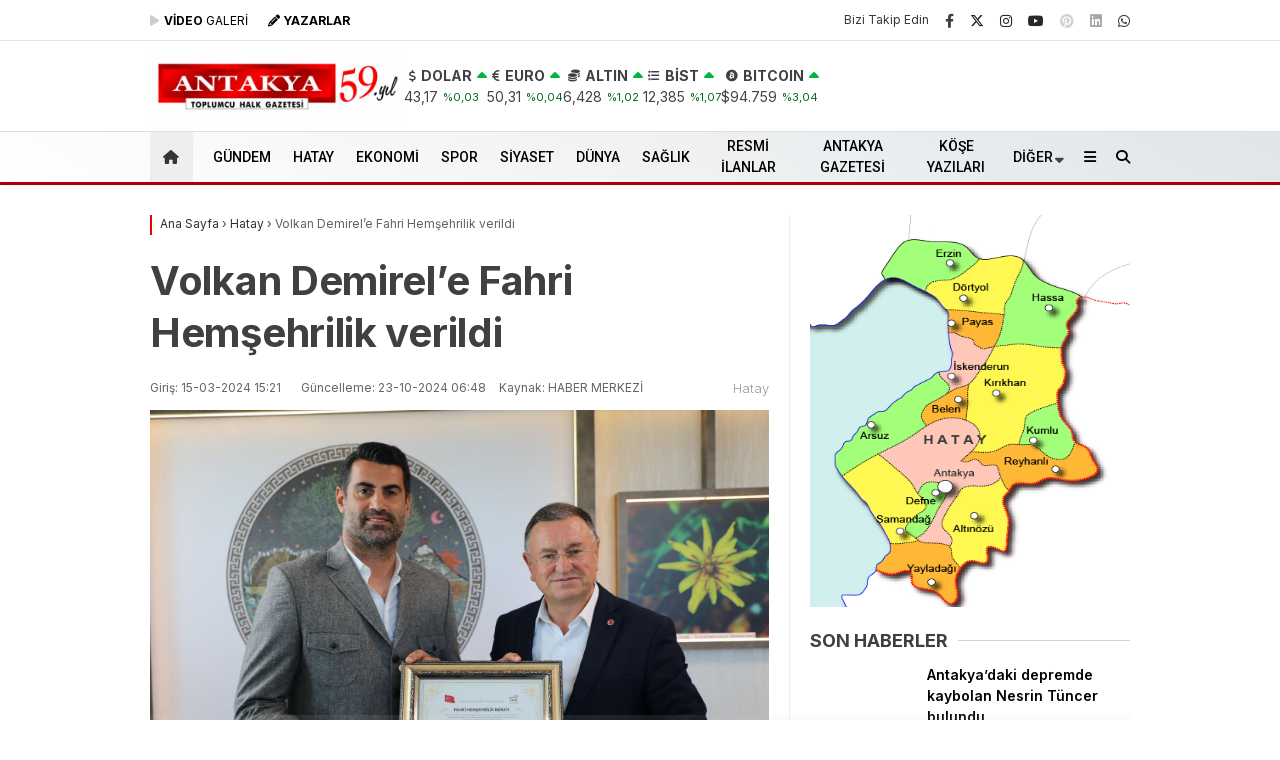

--- FILE ---
content_type: text/html; charset=UTF-8
request_url: https://antakyagazetesi.com/volkan-demirele-fahri-hemsehrilik-verildi/
body_size: 42298
content:
<!doctype html>
<html dir="ltr" lang="tr" prefix="og: https://ogp.me/ns# fb: http://ogp.me/ns/fb#">
<head>
<script type="bd4fbeb058def039c066a24c-text/javascript">!function(){var t=document.createElement("script");t.setAttribute("src",'https://cdn.p.analitik.bik.gov.tr/tracker'+(typeof Intl!=="undefined"?(typeof (Intl||"").PluralRules!=="undefined"?'1':typeof Promise!=="undefined"?'2':typeof MutationObserver!=='undefined'?'3':'4'):'4')+'.js'),t.setAttribute("data-website-id","e87f8142-d9ec-4ef3-a7af-7e82de47580e"),t.setAttribute("data-host-url",'//e87f8142-d9ec-4ef3-a7af-7e82de47580e.collector.p.analitik.bik.gov.tr'),document.head.appendChild(t)}();</script>		
<meta charset="UTF-8">
<meta name="viewport" content="width=device-width, initial-scale=1">
<link rel="profile" href="https://gmpg.org/xfn/11">
<title>Volkan Demirel’e Fahri Hemşehrilik verildi - Antakya Gazetesi</title>
<!-- All in One SEO 4.9.2 - aioseo.com -->
<meta name="description" content="Hatay Büyükşehir Belediye Başkanı Lütfü Savaş, sosyal medya üzerinden yaptığı duyuruyla Hatayspor Teknik Direktörü Volkan Demirel&#039;e &quot;Fahri Hemşehrilik Beratı&quot; verildiğini açıkladı. 6 Şubat Deprem felaketlerinde özverili çalışmalarıyla dikkat çeken eski milli futbolcu Volkan Demirel&#039;in, Hatay&#039;ın ve Hatayspor&#039;un yanında durarak Hatay halkının takdirini kazandığı belirtildi. Hatay Büyükşehir Belediye Başkanlığı tarafından yapılan açıklamada, Volkan Demirel&#039;in deprem sürecinde" />
<meta name="robots" content="max-image-preview:large" />
<meta name="author" content="antakyagazetesi"/>
<meta name="msvalidate.01" content="223F1D70BD3B2F49B6F23FE2BF5844BB" />
<link rel="canonical" href="https://antakyagazetesi.com/volkan-demirele-fahri-hemsehrilik-verildi/" />
<meta name="generator" content="All in One SEO (AIOSEO) 4.9.2" />
<meta property="og:locale" content="tr_TR" />
<meta property="og:site_name" content="Antakya Gazetesi - Toplumcu Halk Gazetesi - Güncel Hatay Haberleri" />
<meta property="og:type" content="article" />
<meta property="og:title" content="Volkan Demirel’e Fahri Hemşehrilik verildi - Antakya Gazetesi" />
<meta property="og:description" content="Hatay Büyükşehir Belediye Başkanı Lütfü Savaş, sosyal medya üzerinden yaptığı duyuruyla Hatayspor Teknik Direktörü Volkan Demirel&#039;e &quot;Fahri Hemşehrilik Beratı&quot; verildiğini açıkladı. 6 Şubat Deprem felaketlerinde özverili çalışmalarıyla dikkat çeken eski milli futbolcu Volkan Demirel&#039;in, Hatay&#039;ın ve Hatayspor&#039;un yanında durarak Hatay halkının takdirini kazandığı belirtildi. Hatay Büyükşehir Belediye Başkanlığı tarafından yapılan açıklamada, Volkan Demirel&#039;in deprem sürecinde" />
<meta property="og:url" content="https://antakyagazetesi.com/volkan-demirele-fahri-hemsehrilik-verildi/" />
<meta property="og:image" content="https://antakyagazetesi.com/wp-content/uploads/2024/03/GItUqgWXYAEcZ2c.jpg" />
<meta property="og:image:secure_url" content="https://antakyagazetesi.com/wp-content/uploads/2024/03/GItUqgWXYAEcZ2c.jpg" />
<meta property="og:image:width" content="1600" />
<meta property="og:image:height" content="1067" />
<meta property="article:published_time" content="2024-03-15T12:21:07+00:00" />
<meta property="article:modified_time" content="2024-10-23T03:48:42+00:00" />
<meta name="twitter:card" content="summary_large_image" />
<meta name="twitter:title" content="Volkan Demirel’e Fahri Hemşehrilik verildi - Antakya Gazetesi" />
<meta name="twitter:description" content="Hatay Büyükşehir Belediye Başkanı Lütfü Savaş, sosyal medya üzerinden yaptığı duyuruyla Hatayspor Teknik Direktörü Volkan Demirel&#039;e &quot;Fahri Hemşehrilik Beratı&quot; verildiğini açıkladı. 6 Şubat Deprem felaketlerinde özverili çalışmalarıyla dikkat çeken eski milli futbolcu Volkan Demirel&#039;in, Hatay&#039;ın ve Hatayspor&#039;un yanında durarak Hatay halkının takdirini kazandığı belirtildi. Hatay Büyükşehir Belediye Başkanlığı tarafından yapılan açıklamada, Volkan Demirel&#039;in deprem sürecinde" />
<meta name="twitter:image" content="https://antakyagazetesi.com/wp-content/uploads/2024/03/GItUqgWXYAEcZ2c.jpg" />
<script type="application/ld+json" class="aioseo-schema">
{"@context":"https:\/\/schema.org","@graph":[{"@type":"BlogPosting","@id":"https:\/\/antakyagazetesi.com\/volkan-demirele-fahri-hemsehrilik-verildi\/#blogposting","name":"Volkan Demirel\u2019e Fahri Hem\u015fehrilik verildi - Antakya Gazetesi","headline":"Volkan Demirel\u2019e Fahri Hem\u015fehrilik verildi","author":{"@id":"https:\/\/antakyagazetesi.com\/author\/antakyagazetesi\/#author"},"publisher":{"@id":"https:\/\/antakyagazetesi.com\/#organization"},"image":{"@type":"ImageObject","url":"https:\/\/antakyagazetesi.com\/wp-content\/uploads\/2024\/03\/GItUqgWXYAEcZ2c.jpg","width":1600,"height":1067},"datePublished":"2024-03-15T15:21:07+03:00","dateModified":"2024-10-23T06:48:42+03:00","inLanguage":"tr-TR","mainEntityOfPage":{"@id":"https:\/\/antakyagazetesi.com\/volkan-demirele-fahri-hemsehrilik-verildi\/#webpage"},"isPartOf":{"@id":"https:\/\/antakyagazetesi.com\/volkan-demirele-fahri-hemsehrilik-verildi\/#webpage"},"articleSection":"Hatay"},{"@type":"BreadcrumbList","@id":"https:\/\/antakyagazetesi.com\/volkan-demirele-fahri-hemsehrilik-verildi\/#breadcrumblist","itemListElement":[{"@type":"ListItem","@id":"https:\/\/antakyagazetesi.com#listItem","position":1,"name":"Home","item":"https:\/\/antakyagazetesi.com","nextItem":{"@type":"ListItem","@id":"https:\/\/antakyagazetesi.com\/haber\/hatay\/#listItem","name":"Hatay"}},{"@type":"ListItem","@id":"https:\/\/antakyagazetesi.com\/haber\/hatay\/#listItem","position":2,"name":"Hatay","item":"https:\/\/antakyagazetesi.com\/haber\/hatay\/","nextItem":{"@type":"ListItem","@id":"https:\/\/antakyagazetesi.com\/volkan-demirele-fahri-hemsehrilik-verildi\/#listItem","name":"Volkan Demirel\u2019e Fahri Hem\u015fehrilik verildi"},"previousItem":{"@type":"ListItem","@id":"https:\/\/antakyagazetesi.com#listItem","name":"Home"}},{"@type":"ListItem","@id":"https:\/\/antakyagazetesi.com\/volkan-demirele-fahri-hemsehrilik-verildi\/#listItem","position":3,"name":"Volkan Demirel\u2019e Fahri Hem\u015fehrilik verildi","previousItem":{"@type":"ListItem","@id":"https:\/\/antakyagazetesi.com\/haber\/hatay\/#listItem","name":"Hatay"}}]},{"@type":"Organization","@id":"https:\/\/antakyagazetesi.com\/#organization","name":"Antakya Gazetesi","description":"Toplumcu Halk Gazetesi - G\u00fcncel Hatay Haberleri","url":"https:\/\/antakyagazetesi.com\/","logo":{"@type":"ImageObject","url":"https:\/\/antakyagazetesi.com\/wp-content\/uploads\/2024\/09\/logo57-jpg.webp","@id":"https:\/\/antakyagazetesi.com\/volkan-demirele-fahri-hemsehrilik-verildi\/#organizationLogo","width":468,"height":71},"image":{"@id":"https:\/\/antakyagazetesi.com\/volkan-demirele-fahri-hemsehrilik-verildi\/#organizationLogo"}},{"@type":"Person","@id":"https:\/\/antakyagazetesi.com\/author\/antakyagazetesi\/#author","url":"https:\/\/antakyagazetesi.com\/author\/antakyagazetesi\/","name":"antakyagazetesi"},{"@type":"WebPage","@id":"https:\/\/antakyagazetesi.com\/volkan-demirele-fahri-hemsehrilik-verildi\/#webpage","url":"https:\/\/antakyagazetesi.com\/volkan-demirele-fahri-hemsehrilik-verildi\/","name":"Volkan Demirel\u2019e Fahri Hem\u015fehrilik verildi - Antakya Gazetesi","description":"Hatay B\u00fcy\u00fck\u015fehir Belediye Ba\u015fkan\u0131 L\u00fctf\u00fc Sava\u015f, sosyal medya \u00fczerinden yapt\u0131\u011f\u0131 duyuruyla Hatayspor Teknik Direkt\u00f6r\u00fc Volkan Demirel'e \"Fahri Hem\u015fehrilik Berat\u0131\" verildi\u011fini a\u00e7\u0131klad\u0131. 6 \u015eubat Deprem felaketlerinde \u00f6zverili \u00e7al\u0131\u015fmalar\u0131yla dikkat \u00e7eken eski milli futbolcu Volkan Demirel'in, Hatay'\u0131n ve Hatayspor'un yan\u0131nda durarak Hatay halk\u0131n\u0131n takdirini kazand\u0131\u011f\u0131 belirtildi. Hatay B\u00fcy\u00fck\u015fehir Belediye Ba\u015fkanl\u0131\u011f\u0131 taraf\u0131ndan yap\u0131lan a\u00e7\u0131klamada, Volkan Demirel'in deprem s\u00fcrecinde","inLanguage":"tr-TR","isPartOf":{"@id":"https:\/\/antakyagazetesi.com\/#website"},"breadcrumb":{"@id":"https:\/\/antakyagazetesi.com\/volkan-demirele-fahri-hemsehrilik-verildi\/#breadcrumblist"},"author":{"@id":"https:\/\/antakyagazetesi.com\/author\/antakyagazetesi\/#author"},"creator":{"@id":"https:\/\/antakyagazetesi.com\/author\/antakyagazetesi\/#author"},"image":{"@type":"ImageObject","url":"https:\/\/antakyagazetesi.com\/wp-content\/uploads\/2024\/03\/GItUqgWXYAEcZ2c.jpg","@id":"https:\/\/antakyagazetesi.com\/volkan-demirele-fahri-hemsehrilik-verildi\/#mainImage","width":1600,"height":1067},"primaryImageOfPage":{"@id":"https:\/\/antakyagazetesi.com\/volkan-demirele-fahri-hemsehrilik-verildi\/#mainImage"},"datePublished":"2024-03-15T15:21:07+03:00","dateModified":"2024-10-23T06:48:42+03:00"},{"@type":"WebSite","@id":"https:\/\/antakyagazetesi.com\/#website","url":"https:\/\/antakyagazetesi.com\/","name":"Antakya Gazetesi","alternateName":"Antakya Gazetesi","description":"Toplumcu Halk Gazetesi - G\u00fcncel Hatay Haberleri","inLanguage":"tr-TR","publisher":{"@id":"https:\/\/antakyagazetesi.com\/#organization"}}]}
</script>
<!-- All in One SEO -->
<link rel='dns-prefetch' href='//fonts.googleapis.com' />
<link rel='dns-prefetch' href='//www.googletagmanager.com' />
<link rel='dns-prefetch' href='//pagead2.googlesyndication.com' />
<link rel='dns-prefetch' href='//fundingchoicesmessages.google.com' />

<link rel="alternate" type="application/rss+xml" title="Antakya Gazetesi &raquo; akışı" href="https://antakyagazetesi.com/feed/" />
<link rel="alternate" type="application/rss+xml" title="Antakya Gazetesi &raquo; yorum akışı" href="https://antakyagazetesi.com/comments/feed/" />
<link rel="alternate" title="oEmbed (JSON)" type="application/json+oembed" href="https://antakyagazetesi.com/wp-json/oembed/1.0/embed?url=https%3A%2F%2Fantakyagazetesi.com%2Fvolkan-demirele-fahri-hemsehrilik-verildi%2F" />
<link rel="alternate" title="oEmbed (XML)" type="text/xml+oembed" href="https://antakyagazetesi.com/wp-json/oembed/1.0/embed?url=https%3A%2F%2Fantakyagazetesi.com%2Fvolkan-demirele-fahri-hemsehrilik-verildi%2F&#038;format=xml" />
<style id='wp-img-auto-sizes-contain-inline-css' type='text/css'>
img:is([sizes=auto i],[sizes^="auto," i]){contain-intrinsic-size:3000px 1500px}
/*# sourceURL=wp-img-auto-sizes-contain-inline-css */
</style>
<style id='classic-theme-styles-inline-css' type='text/css'>
/*! This file is auto-generated */
.wp-block-button__link{color:#fff;background-color:#32373c;border-radius:9999px;box-shadow:none;text-decoration:none;padding:calc(.667em + 2px) calc(1.333em + 2px);font-size:1.125em}.wp-block-file__button{background:#32373c;color:#fff;text-decoration:none}
/*# sourceURL=/wp-includes/css/classic-themes.min.css */
</style>
<link rel='stylesheet' id='contact-form-7-css' href='https://antakyagazetesi.com/wp-content/plugins/contact-form-7/includes/css/styles.css?ver=6.1.4' type='text/css' media='all' />
<link rel='stylesheet' id='esenbik-css' href='https://antakyagazetesi.com/wp-content/plugins/esen-bik/css/esenbik.min.css?ver=1.0.8' type='text/css' media='all' />
<link rel='stylesheet' id='esenhaber-theme-style-css' href='https://antakyagazetesi.com/wp-content/themes/esenhaber/css/style.min.css?ver=2.2.0' type='text/css' media='all' />
<style id='esenhaber-theme-style-inline-css' type='text/css'>
.esen-container{max-width:1170px}@media screen and (max-width:1550px){.esen-container{max-width:1100px}}@media screen and (max-width:1439px){.esen-container{max-width:1100px}}@media screen and (max-width:1300px){.esen-container{max-width:980px}}.nav-container{background:linear-gradient(211deg, #e1e5e8 0%, #ffffff 100%);border-bottom:3px solid #a80000}.sideright-content .mobile-right-side-logo{background:linear-gradient(211deg, #ffffff 0%, #ffffff 100%);border-bottom:3px solid #a80000}.main-navigation > .esen-container > .menu-ana-menu-container > ul{height:50px}.main-navigation > .esen-container > .menu-ana-menu-container > ul > li{height:50px}.main-navigation > .esen-container > .menu-ana-menu-container > ul > li > a{height:50px}.header-2-container .header-logo-doviz{height:90px}/* .post-image:not(:has(.LazyYuklendi))::before{background-image:url('https://antakyagazetesi.com/wp-content/uploads/2025/09/59-yil-web.jpg')}*/ .sideContent .hava_durumu:after{border-top:85px solid transparent}.main-navigation > .esen-container > .menu-ana-menu-container > ul > li.current-menu-item > a:before{border-color:transparent transparent transparent transparent}.namaz-icerik{background-image:url('https://antakyagazetesi.com/wp-content/themes/esenhaber/img/camii.png');background-position-y:bottom;background-repeat:no-repeat}.logo{height:50px}.main-navigation > .esen-container > .menu-ana-menu-container > ul > li > .esen-megamenu{top:53px}.search-box, .search-detail{height:50px}.main-navigation > .esen-container > .menu-ana-menu-container > ul > li{padding:0px 10px}.mobile-header{border-bottom:1px solid #dddddd}.home-li{background:rgba(0, 0, 0, 0.1);border:none;padding:0px 7px 0px 13px !important;margin-right:10px}.news-progress-container > .news-progress-bar{background-color:#a02121;background-image:linear-gradient(147deg, #a02121 0%, #ff0000 74%)}.top-bar-container{border-bottom:1px solid #e2e2e2}.main-navigation > .esen-container > .menu-ana-menu-container > ul > li a{text-transform:uppercase}.haber-post{position:relative}.haber-post:after{height:3px;content:'';position:absolute;border-top:3px solid #ed0000;width:calc(100% - -40px);top:0px;left:-20px;opacity:1}.breadcrumbs{border-left:2px solid #ed0000}.post-share-gallery{position:unset}@media screen and (max-width:768px){.content-area{margin-top:-10px}}
/*# sourceURL=esenhaber-theme-style-inline-css */
</style>
<link rel="preload" as="style" href="https://fonts.googleapis.com/css?family=Inter:100,200,300,400,500,600,700,800,900,100italic,200italic,300italic,400italic,500italic,600italic,700italic,800italic,900italic%7CRoboto:500&#038;subset=latin-ext&#038;display=swap&#038;ver=1768484303" /><script src="/cdn-cgi/scripts/7d0fa10a/cloudflare-static/rocket-loader.min.js" data-cf-settings="bd4fbeb058def039c066a24c-|49"></script><link rel="stylesheet" href="https://fonts.googleapis.com/css?family=Inter:100,200,300,400,500,600,700,800,900,100italic,200italic,300italic,400italic,500italic,600italic,700italic,800italic,900italic%7CRoboto:500&#038;subset=latin-ext&#038;display=swap&#038;ver=1768484303" media="print" onload="this.media='all'"><noscript><link rel="stylesheet" href="https://fonts.googleapis.com/css?family=Inter:100,200,300,400,500,600,700,800,900,100italic,200italic,300italic,400italic,500italic,600italic,700italic,800italic,900italic%7CRoboto:500&#038;subset=latin-ext&#038;display=swap&#038;ver=1768484303" /></noscript><link rel="https://api.w.org/" href="https://antakyagazetesi.com/wp-json/" /><link rel="alternate" title="JSON" type="application/json" href="https://antakyagazetesi.com/wp-json/wp/v2/posts/370078" /><link rel="EditURI" type="application/rsd+xml" title="RSD" href="https://antakyagazetesi.com/xmlrpc.php?rsd" />
<meta name="generator" content="WordPress 6.9" />
<link rel='shortlink' href='https://antakyagazetesi.com/?p=370078' />
<meta name="generator" content="Site Kit by Google 1.168.0" /><!-- Sitekit Google Analytics code -->
<!-- Google tag (gtag.js) -->
<script async src="https://www.googletagmanager.com/gtag/js?id=G-6JHK8DN02V" type="bd4fbeb058def039c066a24c-text/javascript"></script>
<script type="bd4fbeb058def039c066a24c-text/javascript">
window.dataLayer = window.dataLayer || [];
function gtag(){dataLayer.push(arguments);}
gtag('js', new Date());
gtag('config', 'G-6JHK8DN02V');
</script>
<!-- End of Sitekit Google Analytics code -->
<meta name="generator" content="Redux 4.5.7.1" />	<script type="bd4fbeb058def039c066a24c-text/javascript">
var css = document.createElement('link');
css.href = 'https://cdnjs.cloudflare.com/ajax/libs/font-awesome/6.4.2/css/all.min.css';
css.rel = 'stylesheet';
css.type = 'text/css';
document.getElementsByTagName('head')[0].appendChild(css);
</script>
<meta name="title" content="Volkan Demirel’e Fahri Hemşehrilik verildi">
<meta name="datePublished" content="2024-03-15T15:21:07+03:00">
<meta name="dateModified" content="2024-10-23T06:48:42+03:00">
<meta name="url" content="https://antakyagazetesi.com/volkan-demirele-fahri-hemsehrilik-verildi/">
<meta name="articleSection" content="news">
<meta name="articleAuthor" content="HABER MERKEZİ">
<!-- Site Kit tarafından eklenen Google AdSense meta etiketleri -->
<meta name="google-adsense-platform-account" content="ca-host-pub-2644536267352236">
<meta name="google-adsense-platform-domain" content="sitekit.withgoogle.com">
<!-- Site Kit tarafından eklenen Google AdSense meta etiketlerine son verin -->
<!-- Google AdSense snippet added by Site Kit -->
<script type="bd4fbeb058def039c066a24c-text/javascript" async="async" src="https://pagead2.googlesyndication.com/pagead/js/adsbygoogle.js?client=ca-pub-3443511441756952&amp;host=ca-host-pub-2644536267352236" crossorigin="anonymous"></script>
<!-- End Google AdSense snippet added by Site Kit -->
<!-- Google AdSense Reklam Engelleme İptal snippet&#039;i Site Kit tarafından eklendi -->
<script async src="https://fundingchoicesmessages.google.com/i/pub-3443511441756952?ers=1" nonce="-U_lZmVgoX2JMh4XQDkuTQ" type="bd4fbeb058def039c066a24c-text/javascript"></script><script nonce="-U_lZmVgoX2JMh4XQDkuTQ" type="bd4fbeb058def039c066a24c-text/javascript">(function() {function signalGooglefcPresent() {if (!window.frames['googlefcPresent']) {if (document.body) {const iframe = document.createElement('iframe'); iframe.style = 'width: 0; height: 0; border: none; z-index: -1000; left: -1000px; top: -1000px;'; iframe.style.display = 'none'; iframe.name = 'googlefcPresent'; document.body.appendChild(iframe);} else {setTimeout(signalGooglefcPresent, 0);}}}signalGooglefcPresent();})();</script>
<!-- Site Kit tarafından eklenen Google AdSense Reklam Engelleme İptal snippet&#039;ini sonlandır -->
<!-- Google AdSense Reklam Engelleme İptal Hata Koruması snippet&#039;i Site Kit tarafından eklendi -->
<script type="bd4fbeb058def039c066a24c-text/javascript">(function(){'use strict';function aa(a){var b=0;return function(){return b<a.length?{done:!1,value:a[b++]}:{done:!0}}}var ba="function"==typeof Object.defineProperties?Object.defineProperty:function(a,b,c){if(a==Array.prototype||a==Object.prototype)return a;a[b]=c.value;return a};
function ea(a){a=["object"==typeof globalThis&&globalThis,a,"object"==typeof window&&window,"object"==typeof self&&self,"object"==typeof global&&global];for(var b=0;b<a.length;++b){var c=a[b];if(c&&c.Math==Math)return c}throw Error("Cannot find global object");}var fa=ea(this);function ha(a,b){if(b)a:{var c=fa;a=a.split(".");for(var d=0;d<a.length-1;d++){var e=a[d];if(!(e in c))break a;c=c[e]}a=a[a.length-1];d=c[a];b=b(d);b!=d&&null!=b&&ba(c,a,{configurable:!0,writable:!0,value:b})}}
var ia="function"==typeof Object.create?Object.create:function(a){function b(){}b.prototype=a;return new b},l;if("function"==typeof Object.setPrototypeOf)l=Object.setPrototypeOf;else{var m;a:{var ja={a:!0},ka={};try{ka.__proto__=ja;m=ka.a;break a}catch(a){}m=!1}l=m?function(a,b){a.__proto__=b;if(a.__proto__!==b)throw new TypeError(a+" is not extensible");return a}:null}var la=l;
function n(a,b){a.prototype=ia(b.prototype);a.prototype.constructor=a;if(la)la(a,b);else for(var c in b)if("prototype"!=c)if(Object.defineProperties){var d=Object.getOwnPropertyDescriptor(b,c);d&&Object.defineProperty(a,c,d)}else a[c]=b[c];a.A=b.prototype}function ma(){for(var a=Number(this),b=[],c=a;c<arguments.length;c++)b[c-a]=arguments[c];return b}
var na="function"==typeof Object.assign?Object.assign:function(a,b){for(var c=1;c<arguments.length;c++){var d=arguments[c];if(d)for(var e in d)Object.prototype.hasOwnProperty.call(d,e)&&(a[e]=d[e])}return a};ha("Object.assign",function(a){return a||na});/*
Copyright The Closure Library Authors.
SPDX-License-Identifier: Apache-2.0
*/
var p=this||self;function q(a){return a};var t,u;a:{for(var oa=["CLOSURE_FLAGS"],v=p,x=0;x<oa.length;x++)if(v=v[oa[x]],null==v){u=null;break a}u=v}var pa=u&&u[610401301];t=null!=pa?pa:!1;var z,qa=p.navigator;z=qa?qa.userAgentData||null:null;function A(a){return t?z?z.brands.some(function(b){return(b=b.brand)&&-1!=b.indexOf(a)}):!1:!1}function B(a){var b;a:{if(b=p.navigator)if(b=b.userAgent)break a;b=""}return-1!=b.indexOf(a)};function C(){return t?!!z&&0<z.brands.length:!1}function D(){return C()?A("Chromium"):(B("Chrome")||B("CriOS"))&&!(C()?0:B("Edge"))||B("Silk")};var ra=C()?!1:B("Trident")||B("MSIE");!B("Android")||D();D();B("Safari")&&(D()||(C()?0:B("Coast"))||(C()?0:B("Opera"))||(C()?0:B("Edge"))||(C()?A("Microsoft Edge"):B("Edg/"))||C()&&A("Opera"));var sa={},E=null;var ta="undefined"!==typeof Uint8Array,ua=!ra&&"function"===typeof btoa;var F="function"===typeof Symbol&&"symbol"===typeof Symbol()?Symbol():void 0,G=F?function(a,b){a[F]|=b}:function(a,b){void 0!==a.g?a.g|=b:Object.defineProperties(a,{g:{value:b,configurable:!0,writable:!0,enumerable:!1}})};function va(a){var b=H(a);1!==(b&1)&&(Object.isFrozen(a)&&(a=Array.prototype.slice.call(a)),I(a,b|1))}
var H=F?function(a){return a[F]|0}:function(a){return a.g|0},J=F?function(a){return a[F]}:function(a){return a.g},I=F?function(a,b){a[F]=b}:function(a,b){void 0!==a.g?a.g=b:Object.defineProperties(a,{g:{value:b,configurable:!0,writable:!0,enumerable:!1}})};function wa(){var a=[];G(a,1);return a}function xa(a,b){I(b,(a|0)&-99)}function K(a,b){I(b,(a|34)&-73)}function L(a){a=a>>11&1023;return 0===a?536870912:a};var M={};function N(a){return null!==a&&"object"===typeof a&&!Array.isArray(a)&&a.constructor===Object}var O,ya=[];I(ya,39);O=Object.freeze(ya);var P;function Q(a,b){P=b;a=new a(b);P=void 0;return a}
function R(a,b,c){null==a&&(a=P);P=void 0;if(null==a){var d=96;c?(a=[c],d|=512):a=[];b&&(d=d&-2095105|(b&1023)<<11)}else{if(!Array.isArray(a))throw Error();d=H(a);if(d&64)return a;d|=64;if(c&&(d|=512,c!==a[0]))throw Error();a:{c=a;var e=c.length;if(e){var f=e-1,g=c[f];if(N(g)){d|=256;b=(d>>9&1)-1;e=f-b;1024<=e&&(za(c,b,g),e=1023);d=d&-2095105|(e&1023)<<11;break a}}b&&(g=(d>>9&1)-1,b=Math.max(b,e-g),1024<b&&(za(c,g,{}),d|=256,b=1023),d=d&-2095105|(b&1023)<<11)}}I(a,d);return a}
function za(a,b,c){for(var d=1023+b,e=a.length,f=d;f<e;f++){var g=a[f];null!=g&&g!==c&&(c[f-b]=g)}a.length=d+1;a[d]=c};function Aa(a){switch(typeof a){case "number":return isFinite(a)?a:String(a);case "boolean":return a?1:0;case "object":if(a&&!Array.isArray(a)&&ta&&null!=a&&a instanceof Uint8Array){if(ua){for(var b="",c=0,d=a.length-10240;c<d;)b+=String.fromCharCode.apply(null,a.subarray(c,c+=10240));b+=String.fromCharCode.apply(null,c?a.subarray(c):a);a=btoa(b)}else{void 0===b&&(b=0);if(!E){E={};c="ABCDEFGHIJKLMNOPQRSTUVWXYZabcdefghijklmnopqrstuvwxyz0123456789".split("");d=["+/=","+/","-_=","-_.","-_"];for(var e=
0;5>e;e++){var f=c.concat(d[e].split(""));sa[e]=f;for(var g=0;g<f.length;g++){var h=f[g];void 0===E[h]&&(E[h]=g)}}}b=sa[b];c=Array(Math.floor(a.length/3));d=b[64]||"";for(e=f=0;f<a.length-2;f+=3){var k=a[f],w=a[f+1];h=a[f+2];g=b[k>>2];k=b[(k&3)<<4|w>>4];w=b[(w&15)<<2|h>>6];h=b[h&63];c[e++]=g+k+w+h}g=0;h=d;switch(a.length-f){case 2:g=a[f+1],h=b[(g&15)<<2]||d;case 1:a=a[f],c[e]=b[a>>2]+b[(a&3)<<4|g>>4]+h+d}a=c.join("")}return a}}return a};function Ba(a,b,c){a=Array.prototype.slice.call(a);var d=a.length,e=b&256?a[d-1]:void 0;d+=e?-1:0;for(b=b&512?1:0;b<d;b++)a[b]=c(a[b]);if(e){b=a[b]={};for(var f in e)Object.prototype.hasOwnProperty.call(e,f)&&(b[f]=c(e[f]))}return a}function Da(a,b,c,d,e,f){if(null!=a){if(Array.isArray(a))a=e&&0==a.length&&H(a)&1?void 0:f&&H(a)&2?a:Ea(a,b,c,void 0!==d,e,f);else if(N(a)){var g={},h;for(h in a)Object.prototype.hasOwnProperty.call(a,h)&&(g[h]=Da(a[h],b,c,d,e,f));a=g}else a=b(a,d);return a}}
function Ea(a,b,c,d,e,f){var g=d||c?H(a):0;d=d?!!(g&32):void 0;a=Array.prototype.slice.call(a);for(var h=0;h<a.length;h++)a[h]=Da(a[h],b,c,d,e,f);c&&c(g,a);return a}function Fa(a){return a.s===M?a.toJSON():Aa(a)};function Ga(a,b,c){c=void 0===c?K:c;if(null!=a){if(ta&&a instanceof Uint8Array)return b?a:new Uint8Array(a);if(Array.isArray(a)){var d=H(a);if(d&2)return a;if(b&&!(d&64)&&(d&32||0===d))return I(a,d|34),a;a=Ea(a,Ga,d&4?K:c,!0,!1,!0);b=H(a);b&4&&b&2&&Object.freeze(a);return a}a.s===M&&(b=a.h,c=J(b),a=c&2?a:Q(a.constructor,Ha(b,c,!0)));return a}}function Ha(a,b,c){var d=c||b&2?K:xa,e=!!(b&32);a=Ba(a,b,function(f){return Ga(f,e,d)});G(a,32|(c?2:0));return a};function Ia(a,b){a=a.h;return Ja(a,J(a),b)}function Ja(a,b,c,d){if(-1===c)return null;if(c>=L(b)){if(b&256)return a[a.length-1][c]}else{var e=a.length;if(d&&b&256&&(d=a[e-1][c],null!=d))return d;b=c+((b>>9&1)-1);if(b<e)return a[b]}}function Ka(a,b,c,d,e){var f=L(b);if(c>=f||e){e=b;if(b&256)f=a[a.length-1];else{if(null==d)return;f=a[f+((b>>9&1)-1)]={};e|=256}f[c]=d;e&=-1025;e!==b&&I(a,e)}else a[c+((b>>9&1)-1)]=d,b&256&&(d=a[a.length-1],c in d&&delete d[c]),b&1024&&I(a,b&-1025)}
function La(a,b){var c=Ma;var d=void 0===d?!1:d;var e=a.h;var f=J(e),g=Ja(e,f,b,d);var h=!1;if(null==g||"object"!==typeof g||(h=Array.isArray(g))||g.s!==M)if(h){var k=h=H(g);0===k&&(k|=f&32);k|=f&2;k!==h&&I(g,k);c=new c(g)}else c=void 0;else c=g;c!==g&&null!=c&&Ka(e,f,b,c,d);e=c;if(null==e)return e;a=a.h;f=J(a);f&2||(g=e,c=g.h,h=J(c),g=h&2?Q(g.constructor,Ha(c,h,!1)):g,g!==e&&(e=g,Ka(a,f,b,e,d)));return e}function Na(a,b){a=Ia(a,b);return null==a||"string"===typeof a?a:void 0}
function Oa(a,b){a=Ia(a,b);return null!=a?a:0}function S(a,b){a=Na(a,b);return null!=a?a:""};function T(a,b,c){this.h=R(a,b,c)}T.prototype.toJSON=function(){var a=Ea(this.h,Fa,void 0,void 0,!1,!1);return Pa(this,a,!0)};T.prototype.s=M;T.prototype.toString=function(){return Pa(this,this.h,!1).toString()};
function Pa(a,b,c){var d=a.constructor.v,e=L(J(c?a.h:b)),f=!1;if(d){if(!c){b=Array.prototype.slice.call(b);var g;if(b.length&&N(g=b[b.length-1]))for(f=0;f<d.length;f++)if(d[f]>=e){Object.assign(b[b.length-1]={},g);break}f=!0}e=b;c=!c;g=J(a.h);a=L(g);g=(g>>9&1)-1;for(var h,k,w=0;w<d.length;w++)if(k=d[w],k<a){k+=g;var r=e[k];null==r?e[k]=c?O:wa():c&&r!==O&&va(r)}else h||(r=void 0,e.length&&N(r=e[e.length-1])?h=r:e.push(h={})),r=h[k],null==h[k]?h[k]=c?O:wa():c&&r!==O&&va(r)}d=b.length;if(!d)return b;
var Ca;if(N(h=b[d-1])){a:{var y=h;e={};c=!1;for(var ca in y)Object.prototype.hasOwnProperty.call(y,ca)&&(a=y[ca],Array.isArray(a)&&a!=a&&(c=!0),null!=a?e[ca]=a:c=!0);if(c){for(var rb in e){y=e;break a}y=null}}y!=h&&(Ca=!0);d--}for(;0<d;d--){h=b[d-1];if(null!=h)break;var cb=!0}if(!Ca&&!cb)return b;var da;f?da=b:da=Array.prototype.slice.call(b,0,d);b=da;f&&(b.length=d);y&&b.push(y);return b};function Qa(a){return function(b){if(null==b||""==b)b=new a;else{b=JSON.parse(b);if(!Array.isArray(b))throw Error(void 0);G(b,32);b=Q(a,b)}return b}};function Ra(a){this.h=R(a)}n(Ra,T);var Sa=Qa(Ra);var U;function V(a){this.g=a}V.prototype.toString=function(){return this.g+""};var Ta={};function Ua(){return Math.floor(2147483648*Math.random()).toString(36)+Math.abs(Math.floor(2147483648*Math.random())^Date.now()).toString(36)};function Va(a,b){b=String(b);"application/xhtml+xml"===a.contentType&&(b=b.toLowerCase());return a.createElement(b)}function Wa(a){this.g=a||p.document||document}Wa.prototype.appendChild=function(a,b){a.appendChild(b)};/*
SPDX-License-Identifier: Apache-2.0
*/
function Xa(a,b){a.src=b instanceof V&&b.constructor===V?b.g:"type_error:TrustedResourceUrl";var c,d;(c=(b=null==(d=(c=(a.ownerDocument&&a.ownerDocument.defaultView||window).document).querySelector)?void 0:d.call(c,"script[nonce]"))?b.nonce||b.getAttribute("nonce")||"":"")&&a.setAttribute("nonce",c)};function Ya(a){a=void 0===a?document:a;return a.createElement("script")};function Za(a,b,c,d,e,f){try{var g=a.g,h=Ya(g);h.async=!0;Xa(h,b);g.head.appendChild(h);h.addEventListener("load",function(){e();d&&g.head.removeChild(h)});h.addEventListener("error",function(){0<c?Za(a,b,c-1,d,e,f):(d&&g.head.removeChild(h),f())})}catch(k){f()}};var $a=p.atob("aHR0cHM6Ly93d3cuZ3N0YXRpYy5jb20vaW1hZ2VzL2ljb25zL21hdGVyaWFsL3N5c3RlbS8xeC93YXJuaW5nX2FtYmVyXzI0ZHAucG5n"),ab=p.atob("WW91IGFyZSBzZWVpbmcgdGhpcyBtZXNzYWdlIGJlY2F1c2UgYWQgb3Igc2NyaXB0IGJsb2NraW5nIHNvZnR3YXJlIGlzIGludGVyZmVyaW5nIHdpdGggdGhpcyBwYWdlLg=="),bb=p.atob("RGlzYWJsZSBhbnkgYWQgb3Igc2NyaXB0IGJsb2NraW5nIHNvZnR3YXJlLCB0aGVuIHJlbG9hZCB0aGlzIHBhZ2Uu");function db(a,b,c){this.i=a;this.l=new Wa(this.i);this.g=null;this.j=[];this.m=!1;this.u=b;this.o=c}
function eb(a){if(a.i.body&&!a.m){var b=function(){fb(a);p.setTimeout(function(){return gb(a,3)},50)};Za(a.l,a.u,2,!0,function(){p[a.o]||b()},b);a.m=!0}}
function fb(a){for(var b=W(1,5),c=0;c<b;c++){var d=X(a);a.i.body.appendChild(d);a.j.push(d)}b=X(a);b.style.bottom="0";b.style.left="0";b.style.position="fixed";b.style.width=W(100,110).toString()+"%";b.style.zIndex=W(2147483544,2147483644).toString();b.style["background-color"]=hb(249,259,242,252,219,229);b.style["box-shadow"]="0 0 12px #888";b.style.color=hb(0,10,0,10,0,10);b.style.display="flex";b.style["justify-content"]="center";b.style["font-family"]="Roboto, Arial";c=X(a);c.style.width=W(80,
85).toString()+"%";c.style.maxWidth=W(750,775).toString()+"px";c.style.margin="24px";c.style.display="flex";c.style["align-items"]="flex-start";c.style["justify-content"]="center";d=Va(a.l.g,"IMG");d.className=Ua();d.src=$a;d.alt="Warning icon";d.style.height="24px";d.style.width="24px";d.style["padding-right"]="16px";var e=X(a),f=X(a);f.style["font-weight"]="bold";f.textContent=ab;var g=X(a);g.textContent=bb;Y(a,e,f);Y(a,e,g);Y(a,c,d);Y(a,c,e);Y(a,b,c);a.g=b;a.i.body.appendChild(a.g);b=W(1,5);for(c=
0;c<b;c++)d=X(a),a.i.body.appendChild(d),a.j.push(d)}function Y(a,b,c){for(var d=W(1,5),e=0;e<d;e++){var f=X(a);b.appendChild(f)}b.appendChild(c);c=W(1,5);for(d=0;d<c;d++)e=X(a),b.appendChild(e)}function W(a,b){return Math.floor(a+Math.random()*(b-a))}function hb(a,b,c,d,e,f){return"rgb("+W(Math.max(a,0),Math.min(b,255)).toString()+","+W(Math.max(c,0),Math.min(d,255)).toString()+","+W(Math.max(e,0),Math.min(f,255)).toString()+")"}function X(a){a=Va(a.l.g,"DIV");a.className=Ua();return a}
function gb(a,b){0>=b||null!=a.g&&0!=a.g.offsetHeight&&0!=a.g.offsetWidth||(ib(a),fb(a),p.setTimeout(function(){return gb(a,b-1)},50))}
function ib(a){var b=a.j;var c="undefined"!=typeof Symbol&&Symbol.iterator&&b[Symbol.iterator];if(c)b=c.call(b);else if("number"==typeof b.length)b={next:aa(b)};else throw Error(String(b)+" is not an iterable or ArrayLike");for(c=b.next();!c.done;c=b.next())(c=c.value)&&c.parentNode&&c.parentNode.removeChild(c);a.j=[];(b=a.g)&&b.parentNode&&b.parentNode.removeChild(b);a.g=null};function jb(a,b,c,d,e){function f(k){document.body?g(document.body):0<k?p.setTimeout(function(){f(k-1)},e):b()}function g(k){k.appendChild(h);p.setTimeout(function(){h?(0!==h.offsetHeight&&0!==h.offsetWidth?b():a(),h.parentNode&&h.parentNode.removeChild(h)):a()},d)}var h=kb(c);f(3)}function kb(a){var b=document.createElement("div");b.className=a;b.style.width="1px";b.style.height="1px";b.style.position="absolute";b.style.left="-10000px";b.style.top="-10000px";b.style.zIndex="-10000";return b};function Ma(a){this.h=R(a)}n(Ma,T);function lb(a){this.h=R(a)}n(lb,T);var mb=Qa(lb);function nb(a){a=Na(a,4)||"";if(void 0===U){var b=null;var c=p.trustedTypes;if(c&&c.createPolicy){try{b=c.createPolicy("goog#html",{createHTML:q,createScript:q,createScriptURL:q})}catch(d){p.console&&p.console.error(d.message)}U=b}else U=b}a=(b=U)?b.createScriptURL(a):a;return new V(a,Ta)};function ob(a,b){this.m=a;this.o=new Wa(a.document);this.g=b;this.j=S(this.g,1);this.u=nb(La(this.g,2));this.i=!1;b=nb(La(this.g,13));this.l=new db(a.document,b,S(this.g,12))}ob.prototype.start=function(){pb(this)};
function pb(a){qb(a);Za(a.o,a.u,3,!1,function(){a:{var b=a.j;var c=p.btoa(b);if(c=p[c]){try{var d=Sa(p.atob(c))}catch(e){b=!1;break a}b=b===Na(d,1)}else b=!1}b?Z(a,S(a.g,14)):(Z(a,S(a.g,8)),eb(a.l))},function(){jb(function(){Z(a,S(a.g,7));eb(a.l)},function(){return Z(a,S(a.g,6))},S(a.g,9),Oa(a.g,10),Oa(a.g,11))})}function Z(a,b){a.i||(a.i=!0,a=new a.m.XMLHttpRequest,a.open("GET",b,!0),a.send())}function qb(a){var b=p.btoa(a.j);a.m[b]&&Z(a,S(a.g,5))};(function(a,b){p[a]=function(){var c=ma.apply(0,arguments);p[a]=function(){};b.apply(null,c)}})("__h82AlnkH6D91__",function(a){"function"===typeof window.atob&&(new ob(window,mb(window.atob(a)))).start()});}).call(this);
window.__h82AlnkH6D91__("[base64]/[base64]/[base64]/[base64]");</script>
<!-- Site Kit tarafından eklenen Google AdSense Reklam Engelleme İptal Hata Koruması snippet&#039;ini sonlandır -->
<link rel="icon" href="https://antakyagazetesi.com/wp-content/uploads/2024/08/Adsiz-tasarim-6-70x70.png" sizes="32x32" />
<link rel="icon" href="https://antakyagazetesi.com/wp-content/uploads/2024/08/Adsiz-tasarim-6-480x480.png" sizes="192x192" />
<link rel="apple-touch-icon" href="https://antakyagazetesi.com/wp-content/uploads/2024/08/Adsiz-tasarim-6-480x480.png" />
<meta name="msapplication-TileImage" content="https://antakyagazetesi.com/wp-content/uploads/2024/08/Adsiz-tasarim-6-480x480.png" />
<style id="EsenHaber-dynamic-css" title="dynamic-css" class="redux-options-output">body{font-family:Inter,Arial, Helvetica, sans-serif;font-weight:400;font-style:normal;}.main-navigation > .esen-container > .menu-ana-menu-container > ul > li{font-family:Roboto,Arial, Helvetica, sans-serif;line-height:70px;font-weight:500;font-style:normal;font-size:14px;}.main-navigation > .esen-container > .menu-ana-menu-container li > a, .esen-drawer-menu, .search-button-nav, .nav-user > a{color:#000000;}.main-navigation > .esen-container > .menu-ana-menu-container li:hover > a, .esen-drawer-menu:hover, .search-button-nav:hover{color:rgba(74,73,73,0.89);}.main-navigation > .esen-container > .menu-ana-menu-container > ul > li > ul, .main-navigation > .esen-container > .menu-ana-menu-container > ul > li > ul > li > ul, .main-navigation > .esen-container > .menu-ana-menu-container > ul > li > ul > li > ul > li > ul{background:#ffffff;}.main-navigation > .esen-container > .menu-ana-menu-container > ul > li > ul > li a, .main-navigation > .esen-container > .menu-ana-menu-container > ul > li ul li:before{color:#000000;}.main-navigation > .esen-container > .menu-ana-menu-container li > ul > li:hover > a{color:rgba(126,126,126,0.73);}.home-li{background:#eeeeee;}#top-menu > .home-li > a{color:#353535;}.top-bar-container, .sideContent .top-elements ul{background:transparent;}.top-elements li a{color:#000000;}.top-elements li.photo-gallery a > i{color:#cccccc;}.top-elements li.video-gallery a > i{color:#cccccc;}.top-elements li.yazarlar-button a > i{color:#000000;}.b_ikon{color:#007be8;}.bugun_temp{color:#000000;}.weather-city{color:#000000;}.desk-sosyal-medya > li:first-child{color:#383838;}.desk-sosyal-medya > li a.facebookd{color:#3f3f3f;}.desk-sosyal-medya > li a.twitterd{color:#232323;}.desk-sosyal-medya > li a.instagramd{color:#282828;}.desk-sosyal-medya > li a.youtubed{color:#282828;}.desk-sosyal-medya > li a.tiktok{color:#000000;}.desk-sosyal-medya > li a.pinterestd{color:#d1d1d1;}.desk-sosyal-medya > li a.dribbbled{color:#a8a8a8;}.desk-sosyal-medya > li a.linkedind{color:#a8a8a8;}.desk-sosyal-medya > li a.whatsappd{color:#383838;}.desk-sosyal-medya > li a.telegramd{color:#0088cc;}.sd-red-bg, .son-dakika-arama, .son-dakika-arama > .esen-container > .son-dakika{background:#af0000;}.son-dakika-arama > .esen-container > .son-dakika > .sd-list a{color:#ffffff;}.son-dakika-arama{background:#1e73be;}.top-header-menu > .piyasa > li > span{color:#cdddf8;}.top-header-menu > .piyasa > li > span.guncel{color:#ffffff;}.mobile-header{background:#ffffff;}.mobil-menu-bar > div, .menu-button_sol{color:#ff0000;}.mobile-right-drawer-menu{color:#ff0000;}.sideContent .hava_durumu{background:transparent;}.sideContent .b_ikon{color:#1cbddd;}.sideContent .bugun_temp{color:#1e93db;}.sideContent .weather-city{color:#000000;}</style>
<!-- START - Open Graph and Twitter Card Tags 3.3.7 -->
<!-- Facebook Open Graph -->
<meta property="og:locale" content="tr_TR"/>
<meta property="og:site_name" content="Antakya Gazetesi"/>
<meta property="og:title" content="Volkan Demirel’e Fahri Hemşehrilik verildi"/>
<meta property="og:url" content="https://antakyagazetesi.com/volkan-demirele-fahri-hemsehrilik-verildi/"/>
<meta property="og:type" content="article"/>
<meta property="og:description" content="Hatay Büyükşehir Belediye Başkanı Lütfü Savaş, sosyal medya üzerinden yaptığı duyuruyla Hatayspor Teknik Direktörü Volkan Demirel&#039;e &quot;Fahri Hemşehrilik Beratı&quot; verildiğini açıkladı. 6 Şubat Deprem felaketlerinde özverili çalışmalarıyla dikkat çeken eski milli futbolcu Volkan Demirel&#039;in, Hatay&#039;ın ve H"/>
<meta property="og:image" content="https://antakyagazetesi.com/wp-content/uploads/2024/03/GItUqgWXYAEcZ2c.jpg"/>
<meta property="og:image:url" content="https://antakyagazetesi.com/wp-content/uploads/2024/03/GItUqgWXYAEcZ2c.jpg"/>
<meta property="og:image:secure_url" content="https://antakyagazetesi.com/wp-content/uploads/2024/03/GItUqgWXYAEcZ2c.jpg"/>
<meta property="article:published_time" content="2024-03-15T15:21:07+03:00"/>
<meta property="article:modified_time" content="2024-10-23T06:48:42+03:00" />
<meta property="og:updated_time" content="2024-10-23T06:48:42+03:00" />
<meta property="article:section" content="Hatay"/>
<meta property="article:publisher" content="https://facebook.com/antakyagazetesi"/>
<!-- Google+ / Schema.org -->
<!-- Twitter Cards -->
<meta name="twitter:title" content="Volkan Demirel’e Fahri Hemşehrilik verildi"/>
<meta name="twitter:url" content="https://antakyagazetesi.com/volkan-demirele-fahri-hemsehrilik-verildi/"/>
<meta name="twitter:description" content="Hatay Büyükşehir Belediye Başkanı Lütfü Savaş, sosyal medya üzerinden yaptığı duyuruyla Hatayspor Teknik Direktörü Volkan Demirel&#039;e &quot;Fahri Hemşehrilik Beratı&quot; verildiğini açıkladı. 6 Şubat Deprem felaketlerinde özverili çalışmalarıyla dikkat çeken eski milli futbolcu Volkan Demirel&#039;in, Hatay&#039;ın ve H"/>
<meta name="twitter:image" content="https://antakyagazetesi.com/wp-content/uploads/2024/03/GItUqgWXYAEcZ2c.jpg"/>
<meta name="twitter:card" content="summary_large_image"/>
<meta name="twitter:site" content="@antakyagazete"/>
<!-- SEO -->
<link rel="canonical" href="https://antakyagazetesi.com/volkan-demirele-fahri-hemsehrilik-verildi/"/>
<meta name="description" content="Hatay Büyükşehir Belediye Başkanı Lütfü Savaş, sosyal medya üzerinden yaptığı duyuruyla Hatayspor Teknik Direktörü Volkan Demirel&#039;e &quot;Fahri Hemşehrilik Beratı&quot; verildiğini açıkladı. 6 Şubat Deprem felaketlerinde özverili çalışmalarıyla dikkat çeken eski milli futbolcu Volkan Demirel&#039;in, Hatay&#039;ın ve H"/>
<meta name="publisher" content="Antakya Gazetesi"/>
<!-- Misc. tags -->
<!-- is_singular -->
<!-- END - Open Graph and Twitter Card Tags 3.3.7 -->
<script type="bd4fbeb058def039c066a24c-text/javascript">var siteurl = 'https://antakyagazetesi.com/'; var theme_url = 'https://antakyagazetesi.com/wp-content/themes/esenhaber/';
var galleryTemplate = 3; 		</script>
<meta name="msvalidate.01" content="223F1D70BD3B2F49B6F23FE2BF5844BB" />
<meta name="p:domain_verify" content="73e592735ab912fa089340811a02c20b"/>
<meta name="yandex-verification" content="60d4fc95b6969876" />
<meta name="robots" content="index, follow" />
<meta name="googlebot" content="index, follow, max-snippet:-1, max-image-preview:large, max-video-preview:-1" />
<meta name="bingbot" content="index, follow, max-snippet:-1, max-image-preview:large, max-video-preview:-1" />
<!-- Google tag (gtag.js) -->
<script async src="https://www.googletagmanager.com/gtag/js?id=G-WLRFTGC16T" type="bd4fbeb058def039c066a24c-text/javascript"></script>
<script type="bd4fbeb058def039c066a24c-text/javascript">
window.dataLayer = window.dataLayer || [];
function gtag(){dataLayer.push(arguments);}
gtag('js', new Date());
gtag('config', 'G-WLRFTGC16T');
</script>
<script async src="https://pagead2.googlesyndication.com/pagead/js/adsbygoogle.js?client=ca-pub-3443511441756952" crossorigin="anonymous" type="bd4fbeb058def039c066a24c-text/javascript"></script>
<link rel="manifest" href="/manifest.json?data=Bildirt">
<script type="bd4fbeb058def039c066a24c-text/javascript">var uygulamaid="235825-6168-7702-5801-9831-6";</script>
<script src="https://cdn2.bildirt.com/BildirtSDKfiles.js" type="bd4fbeb058def039c066a24c-text/javascript"></script>
<!-- Yandex.Metrika counter -->
<script type="bd4fbeb058def039c066a24c-text/javascript">
(function(m,e,t,r,i,k,a){m[i]=m[i]||function(){(m[i].a=m[i].a||[]).push(arguments)};
m[i].l=1*new Date();
for (var j = 0; j < document.scripts.length; j++) {if (document.scripts[j].src === r) { return; }}
k=e.createElement(t),a=e.getElementsByTagName(t)[0],k.async=1,k.src=r,a.parentNode.insertBefore(k,a)})
(window, document, "script", "https://mc.yandex.ru/metrika/tag.js", "ym");
ym(98582271, "init", {
clickmap:true,
trackLinks:true,
accurateTrackBounce:true
});
</script>
<noscript><div><img src="https://mc.yandex.ru/watch/98582271" style="position:absolute; left:-9999px;" alt="" /></div></noscript>
<!-- /Yandex.Metrika counter --><script type="bd4fbeb058def039c066a24c-text/javascript">
var interstitalAdName = "xNull"; var Adsaniye = 10; var AdGosterimDk = 3600 ;
var oPage = "other";
var esenhaber_sticky = 1;
</script>	<style id='wp-block-paragraph-inline-css' type='text/css'>
.is-small-text{font-size:.875em}.is-regular-text{font-size:1em}.is-large-text{font-size:2.25em}.is-larger-text{font-size:3em}.has-drop-cap:not(:focus):first-letter{float:left;font-size:8.4em;font-style:normal;font-weight:100;line-height:.68;margin:.05em .1em 0 0;text-transform:uppercase}body.rtl .has-drop-cap:not(:focus):first-letter{float:none;margin-left:.1em}p.has-drop-cap.has-background{overflow:hidden}:root :where(p.has-background){padding:1.25em 2.375em}:where(p.has-text-color:not(.has-link-color)) a{color:inherit}p.has-text-align-left[style*="writing-mode:vertical-lr"],p.has-text-align-right[style*="writing-mode:vertical-rl"]{rotate:180deg}
/*# sourceURL=https://antakyagazetesi.com/wp-includes/blocks/paragraph/style.min.css */
</style>
<style id='global-styles-inline-css' type='text/css'>
:root{--wp--preset--aspect-ratio--square: 1;--wp--preset--aspect-ratio--4-3: 4/3;--wp--preset--aspect-ratio--3-4: 3/4;--wp--preset--aspect-ratio--3-2: 3/2;--wp--preset--aspect-ratio--2-3: 2/3;--wp--preset--aspect-ratio--16-9: 16/9;--wp--preset--aspect-ratio--9-16: 9/16;--wp--preset--color--black: #000000;--wp--preset--color--cyan-bluish-gray: #abb8c3;--wp--preset--color--white: #ffffff;--wp--preset--color--pale-pink: #f78da7;--wp--preset--color--vivid-red: #cf2e2e;--wp--preset--color--luminous-vivid-orange: #ff6900;--wp--preset--color--luminous-vivid-amber: #fcb900;--wp--preset--color--light-green-cyan: #7bdcb5;--wp--preset--color--vivid-green-cyan: #00d084;--wp--preset--color--pale-cyan-blue: #8ed1fc;--wp--preset--color--vivid-cyan-blue: #0693e3;--wp--preset--color--vivid-purple: #9b51e0;--wp--preset--gradient--vivid-cyan-blue-to-vivid-purple: linear-gradient(135deg,rgb(6,147,227) 0%,rgb(155,81,224) 100%);--wp--preset--gradient--light-green-cyan-to-vivid-green-cyan: linear-gradient(135deg,rgb(122,220,180) 0%,rgb(0,208,130) 100%);--wp--preset--gradient--luminous-vivid-amber-to-luminous-vivid-orange: linear-gradient(135deg,rgb(252,185,0) 0%,rgb(255,105,0) 100%);--wp--preset--gradient--luminous-vivid-orange-to-vivid-red: linear-gradient(135deg,rgb(255,105,0) 0%,rgb(207,46,46) 100%);--wp--preset--gradient--very-light-gray-to-cyan-bluish-gray: linear-gradient(135deg,rgb(238,238,238) 0%,rgb(169,184,195) 100%);--wp--preset--gradient--cool-to-warm-spectrum: linear-gradient(135deg,rgb(74,234,220) 0%,rgb(151,120,209) 20%,rgb(207,42,186) 40%,rgb(238,44,130) 60%,rgb(251,105,98) 80%,rgb(254,248,76) 100%);--wp--preset--gradient--blush-light-purple: linear-gradient(135deg,rgb(255,206,236) 0%,rgb(152,150,240) 100%);--wp--preset--gradient--blush-bordeaux: linear-gradient(135deg,rgb(254,205,165) 0%,rgb(254,45,45) 50%,rgb(107,0,62) 100%);--wp--preset--gradient--luminous-dusk: linear-gradient(135deg,rgb(255,203,112) 0%,rgb(199,81,192) 50%,rgb(65,88,208) 100%);--wp--preset--gradient--pale-ocean: linear-gradient(135deg,rgb(255,245,203) 0%,rgb(182,227,212) 50%,rgb(51,167,181) 100%);--wp--preset--gradient--electric-grass: linear-gradient(135deg,rgb(202,248,128) 0%,rgb(113,206,126) 100%);--wp--preset--gradient--midnight: linear-gradient(135deg,rgb(2,3,129) 0%,rgb(40,116,252) 100%);--wp--preset--font-size--small: 13px;--wp--preset--font-size--medium: 20px;--wp--preset--font-size--large: 36px;--wp--preset--font-size--x-large: 42px;--wp--preset--spacing--20: 0.44rem;--wp--preset--spacing--30: 0.67rem;--wp--preset--spacing--40: 1rem;--wp--preset--spacing--50: 1.5rem;--wp--preset--spacing--60: 2.25rem;--wp--preset--spacing--70: 3.38rem;--wp--preset--spacing--80: 5.06rem;--wp--preset--shadow--natural: 6px 6px 9px rgba(0, 0, 0, 0.2);--wp--preset--shadow--deep: 12px 12px 50px rgba(0, 0, 0, 0.4);--wp--preset--shadow--sharp: 6px 6px 0px rgba(0, 0, 0, 0.2);--wp--preset--shadow--outlined: 6px 6px 0px -3px rgb(255, 255, 255), 6px 6px rgb(0, 0, 0);--wp--preset--shadow--crisp: 6px 6px 0px rgb(0, 0, 0);}:where(.is-layout-flex){gap: 0.5em;}:where(.is-layout-grid){gap: 0.5em;}body .is-layout-flex{display: flex;}.is-layout-flex{flex-wrap: wrap;align-items: center;}.is-layout-flex > :is(*, div){margin: 0;}body .is-layout-grid{display: grid;}.is-layout-grid > :is(*, div){margin: 0;}:where(.wp-block-columns.is-layout-flex){gap: 2em;}:where(.wp-block-columns.is-layout-grid){gap: 2em;}:where(.wp-block-post-template.is-layout-flex){gap: 1.25em;}:where(.wp-block-post-template.is-layout-grid){gap: 1.25em;}.has-black-color{color: var(--wp--preset--color--black) !important;}.has-cyan-bluish-gray-color{color: var(--wp--preset--color--cyan-bluish-gray) !important;}.has-white-color{color: var(--wp--preset--color--white) !important;}.has-pale-pink-color{color: var(--wp--preset--color--pale-pink) !important;}.has-vivid-red-color{color: var(--wp--preset--color--vivid-red) !important;}.has-luminous-vivid-orange-color{color: var(--wp--preset--color--luminous-vivid-orange) !important;}.has-luminous-vivid-amber-color{color: var(--wp--preset--color--luminous-vivid-amber) !important;}.has-light-green-cyan-color{color: var(--wp--preset--color--light-green-cyan) !important;}.has-vivid-green-cyan-color{color: var(--wp--preset--color--vivid-green-cyan) !important;}.has-pale-cyan-blue-color{color: var(--wp--preset--color--pale-cyan-blue) !important;}.has-vivid-cyan-blue-color{color: var(--wp--preset--color--vivid-cyan-blue) !important;}.has-vivid-purple-color{color: var(--wp--preset--color--vivid-purple) !important;}.has-black-background-color{background-color: var(--wp--preset--color--black) !important;}.has-cyan-bluish-gray-background-color{background-color: var(--wp--preset--color--cyan-bluish-gray) !important;}.has-white-background-color{background-color: var(--wp--preset--color--white) !important;}.has-pale-pink-background-color{background-color: var(--wp--preset--color--pale-pink) !important;}.has-vivid-red-background-color{background-color: var(--wp--preset--color--vivid-red) !important;}.has-luminous-vivid-orange-background-color{background-color: var(--wp--preset--color--luminous-vivid-orange) !important;}.has-luminous-vivid-amber-background-color{background-color: var(--wp--preset--color--luminous-vivid-amber) !important;}.has-light-green-cyan-background-color{background-color: var(--wp--preset--color--light-green-cyan) !important;}.has-vivid-green-cyan-background-color{background-color: var(--wp--preset--color--vivid-green-cyan) !important;}.has-pale-cyan-blue-background-color{background-color: var(--wp--preset--color--pale-cyan-blue) !important;}.has-vivid-cyan-blue-background-color{background-color: var(--wp--preset--color--vivid-cyan-blue) !important;}.has-vivid-purple-background-color{background-color: var(--wp--preset--color--vivid-purple) !important;}.has-black-border-color{border-color: var(--wp--preset--color--black) !important;}.has-cyan-bluish-gray-border-color{border-color: var(--wp--preset--color--cyan-bluish-gray) !important;}.has-white-border-color{border-color: var(--wp--preset--color--white) !important;}.has-pale-pink-border-color{border-color: var(--wp--preset--color--pale-pink) !important;}.has-vivid-red-border-color{border-color: var(--wp--preset--color--vivid-red) !important;}.has-luminous-vivid-orange-border-color{border-color: var(--wp--preset--color--luminous-vivid-orange) !important;}.has-luminous-vivid-amber-border-color{border-color: var(--wp--preset--color--luminous-vivid-amber) !important;}.has-light-green-cyan-border-color{border-color: var(--wp--preset--color--light-green-cyan) !important;}.has-vivid-green-cyan-border-color{border-color: var(--wp--preset--color--vivid-green-cyan) !important;}.has-pale-cyan-blue-border-color{border-color: var(--wp--preset--color--pale-cyan-blue) !important;}.has-vivid-cyan-blue-border-color{border-color: var(--wp--preset--color--vivid-cyan-blue) !important;}.has-vivid-purple-border-color{border-color: var(--wp--preset--color--vivid-purple) !important;}.has-vivid-cyan-blue-to-vivid-purple-gradient-background{background: var(--wp--preset--gradient--vivid-cyan-blue-to-vivid-purple) !important;}.has-light-green-cyan-to-vivid-green-cyan-gradient-background{background: var(--wp--preset--gradient--light-green-cyan-to-vivid-green-cyan) !important;}.has-luminous-vivid-amber-to-luminous-vivid-orange-gradient-background{background: var(--wp--preset--gradient--luminous-vivid-amber-to-luminous-vivid-orange) !important;}.has-luminous-vivid-orange-to-vivid-red-gradient-background{background: var(--wp--preset--gradient--luminous-vivid-orange-to-vivid-red) !important;}.has-very-light-gray-to-cyan-bluish-gray-gradient-background{background: var(--wp--preset--gradient--very-light-gray-to-cyan-bluish-gray) !important;}.has-cool-to-warm-spectrum-gradient-background{background: var(--wp--preset--gradient--cool-to-warm-spectrum) !important;}.has-blush-light-purple-gradient-background{background: var(--wp--preset--gradient--blush-light-purple) !important;}.has-blush-bordeaux-gradient-background{background: var(--wp--preset--gradient--blush-bordeaux) !important;}.has-luminous-dusk-gradient-background{background: var(--wp--preset--gradient--luminous-dusk) !important;}.has-pale-ocean-gradient-background{background: var(--wp--preset--gradient--pale-ocean) !important;}.has-electric-grass-gradient-background{background: var(--wp--preset--gradient--electric-grass) !important;}.has-midnight-gradient-background{background: var(--wp--preset--gradient--midnight) !important;}.has-small-font-size{font-size: var(--wp--preset--font-size--small) !important;}.has-medium-font-size{font-size: var(--wp--preset--font-size--medium) !important;}.has-large-font-size{font-size: var(--wp--preset--font-size--large) !important;}.has-x-large-font-size{font-size: var(--wp--preset--font-size--x-large) !important;}
/*# sourceURL=global-styles-inline-css */
</style>
<link rel='stylesheet' id='siteorigin-panels-front-css' href='https://antakyagazetesi.com/wp-content/plugins/siteorigin-panels/css/front-flex.min.css?ver=2.33.4' type='text/css' media='all' />
</head>
<body class="wp-singular post-template-default single single-post postid-370078 single-format-standard wp-theme-esenhaber">
<div id="backdropped" class="side-backdropped"></div>
<div id="sideright" class="esn-sideright">
<div class="sideright-content">
<div class="mobile-right-side-logo">
<a href="https://antakyagazetesi.com" class="kendi"><img src="https://antakyagazetesi.com/wp-content/uploads/2025/09/59-yil-web.jpg" alt="Antakya Gazetesi" width="1200" height="336" /></a>
</div><!-- mobil-side-logo -->
<a href="https://antakyagazetesi.com" class="side-links kendi d-md-none"><i class="fa fa-home"></i> Ana Sayfa</a>
<a href="#" class="search-button-nav side-links mobile-display"><i class="fa fa-search"></i> Arama</a>
<!-- Custom Links -->
<a href="https://antakyagazetesi.com/haber/video-haber/" class="side-links d-md-none"><i class="fas fa-play"></i> Video</a>
<a href="https://antakyagazetesi.com/kose-yazarlari/" class="side-links d-md-none"><i class="fa fa-pen"></i> Yazarlar</a>
<!-- Yayınlar -->
<div class="side-kategoriler"><i class="fa fa-list"></i> Yayın/Gazete </div>
<a href="https://antakyagazetesi.com/yayinlar/" class="side-links pt-0 kendi"><i class="fa-solid fa-newspaper"></i> Yayınlar</a>
<!-- Categories -->
<div class="side-kategoriler d-md-none"><i class="fa fa-list"></i> Kategoriler </div>
<ul id="primary-nav-sidebar" class="primary-nav-sidebar d-md-none"><li id="menu-item-320604" class="menu-item menu-item-type-taxonomy menu-item-object-category menu-item-320604"><a href="https://antakyagazetesi.com/haber/gundem/" class="kendi">Gündem</a></li>
<li id="menu-item-320605" class="menu-item menu-item-type-taxonomy menu-item-object-category menu-item-320605"><a href="https://antakyagazetesi.com/haber/siyaset/" class="kendi">Siyaset</a></li>
<li id="menu-item-320610" class="menu-item menu-item-type-taxonomy menu-item-object-category current-post-ancestor current-menu-parent current-post-parent menu-item-320610"><a href="https://antakyagazetesi.com/haber/hatay/" class="kendi">Hatay</a></li>
<li id="menu-item-320611" class="menu-item menu-item-type-taxonomy menu-item-object-category menu-item-320611"><a href="https://antakyagazetesi.com/haber/ulke/" class="kendi">Ülke</a></li>
<li id="menu-item-320613" class="menu-item menu-item-type-taxonomy menu-item-object-category menu-item-320613"><a href="https://antakyagazetesi.com/haber/dunya/" class="kendi">Dünya</a></li>
<li id="menu-item-320607" class="menu-item menu-item-type-taxonomy menu-item-object-category menu-item-320607"><a href="https://antakyagazetesi.com/haber/spor/" class="kendi">Spor</a></li>
<li id="menu-item-320615" class="menu-item menu-item-type-taxonomy menu-item-object-category menu-item-320615"><a href="https://antakyagazetesi.com/haber/video/" class="kendi">Video</a></li>
</ul>				
<!-- WhatsApp Links -->
<div class="side-kategoriler"><i class="fab fa-whatsapp"></i> WhatsApp </div>
<div style="margin-bottom:15px">
<div class="whatsapp-ihbar">
<a href="https://web.whatsapp.com/send?phone=905370663290&text=Merhaba+%C4%B0hbar+Hatt%C4%B1n%C4%B1za+bir+%C5%9Fey+g%C3%B6ndermek+istiyorum..+">
<i class="fab fa-whatsapp" style="transform: rotate(270deg);"></i>
<span style="text-align: center;">WhatsApp İhbar Hattı</span>
<i class="fab fa-whatsapp"></i>
</a>
</div>
</div>				
<!-- Social Links -->
<div class="side-kategoriler"><i class="fa fa-share"></i> Sosyal Medya</div>
<ul class="side-right-social">
<li class="facebook social"><a href="https://facebook.com/antakyagazetesi" title="Facebook hesabımız" class="facebookd" target="_blank" rel="noopener"><i class="fab fa-facebook-f"></i> Facebook</a></li>
<li class="twitter social"><a href="https://x.com/antakyagazete" title="X (Twitter) hesabımız" class="twitterd" target="_blank" rel="noopener"><i class="fab fa-x-twitter"></i></a></li>
<li class="instagram social"><a href="https://instagram.com/antakya.gazetesi" title="Instagram hesabımız" class="instagramd" target="_blank" rel="noopener"><i class="fab fa-instagram"></i> Instagram</a></li>
<li class="youtube social"><a href="https://youtube.com/@antakyagazetesii" title="Youtube hesabımız" class="youtubed" target="_blank" rel="noopener"><i class="fab fa-youtube"></i> Youtube</a></li>
<li class="pinterest social"><a href="https://pinterest.com/antakya_gazetesi" title="Pinterest hesabımız" class="pinterestd" target="_blank" rel="noopener"><i class="fab fa-pinterest"></i> Pinterest</a></li>
<li class="linkedin social"><a href="https://linkedin.com/company/antakya-gazetesi" title="LinkedIn hesabımız" class="linkedind" target="_blank" rel="noopener"><i class="fab fa-linkedin"></i> LinkedIn</a></li>
</ul>	
<!-- App Links -->
<div class="side-kategoriler"><i class="fa fa-download"></i> Uygulamamızı İndir </div>	
<ul class="side-app-icons">
<li><a href="#"><img data-src="https://antakyagazetesi.com/wp-content/themes/esenhaber/img/gplay.png"  alt="Google Play Uygulamamız" class="lazyload" width="134" height="40"></a></li>
<li><a href="#"><img data-src="https://antakyagazetesi.com/wp-content/themes/esenhaber/img/appst.svg" alt="AppStore Play Uygulamamız" class="lazyload" width="151" height="40"></a></li>
<li><a href="#"><img data-src="https://antakyagazetesi.com/wp-content/themes/esenhaber/img/appg.png" alt="AppGallery Uygulamamız" class="lazyload" width="134" height="40"></a></li>
</ul>
</div>
</div>		<style>
.mobile-side-logo {
background: linear-gradient(211deg,  #ffffff 0%, #ffffff 100%);	}
.mobile-side-logo:after {
border-top: 11px solid #ffffff;
}
</style>
<div id="backdrop"></div>
<div id="sidenav" class="sn-sidenav">
<div class="sideContent">
<div class="mobile-side-logo">
<a itemprop="url" href="https://antakyagazetesi.com"><img src="https://antakyagazetesi.com/wp-content/uploads/2025/09/59-yil-web.jpg" alt="Antakya Gazetesi" width="1200" height="336"/></a>
<div class="hava_durumu">
<div class="havaD">
<div class="havaKap">
<div class="baslik"></div>
<ul class="havaDurumu">
<li class="bugun">
<span class="bugun_text"></span>
<span class="b_ikon">
<i class="wi wi-night-clear"></i>				</span>
<span class="bugun_temp">-4.6<font style="font-weight:400;">°</font></span>
<div class="weather-city">Hatay </div>
</li>
</ul>
</div>
</div>
<div class="esen-weather">
<div class="weather-city-search">
<input type="text" name="" value="" placeholder="Şehir Ara">
<i class="fa fa-search"></i>
</div>
<ul>
<li data-value="İstanbul" >İstanbul</li><li data-value="Ankara" >Ankara</li><li data-value="İzmir" >İzmir</li><li data-value="Adana" >Adana</li><li data-value="Adiyaman" >Adıyaman</li><li data-value="Afyon" >Afyon</li><li data-value="Ağrı" >Ağrı</li><li data-value="Aksaray" >Aksaray</li><li data-value="Amasya" >Amasya</li><li data-value="Antalya" >Antalya</li><li data-value="Ardahan" >Ardahan</li><li data-value="Artvin" >Artvin</li><li data-value="Aydın" >Aydın</li><li data-value="Balikesir" >Balıkesir</li><li data-value="Bartın" >Bartın</li><li data-value="Batman" >Batman</li><li data-value="Bayburt" >Bayburt</li><li data-value="Bilecik" >Bilecik</li><li data-value="Bingöl" >Bingöl</li><li data-value="Bitlis" >Bitlis</li><li data-value="Bolu" >Bolu</li><li data-value="Burdur" >Burdur</li><li data-value="Bursa" >Bursa</li><li data-value="Canakkale" >Çanakkale</li><li data-value="Çankırı" >Çankırı</li><li data-value="Corum" >Çorum</li><li data-value="Denizli" >Denizli</li><li data-value="Diyarbakır" >Diyarbakır</li><li data-value="Duzce" >Düzce</li><li data-value="Edirne" >Edirne</li><li data-value="Elazığ" >Elazığ</li><li data-value="Erzincan" >Erzincan</li><li data-value="Erzurum" >Erzurum</li><li data-value="Eskişehir" >Eskişehir</li><li data-value="Gaziantep" >Gaziantep</li><li data-value="Giresun" >Giresun</li><li data-value="Gumüşhane" >Gümüşhane</li><li data-value="Hakkari" >Hakkari</li><li data-value="Hatay" selected>Hatay</li><li data-value="Mersin" >Mersin</li><li data-value="Igdır" >Iğdır</li><li data-value="Isparta" >Isparta</li><li data-value="Kahramanmaraş" >Kahramanmaraş</li><li data-value="Karabuk" >Karabük</li><li data-value="Karaman" >Karaman</li><li data-value="Kars" >Kars</li><li data-value="Kastamonu" >Kastamonu</li><li data-value="Kayseri" >Kayseri</li><li data-value="Kırıkkale" >Kırıkkale</li><li data-value="Kırklareli" >Kırklareli</li><li data-value="Kırşehir" >Kırşehir</li><li data-value="Kilis" >Kilis</li><li data-value="Kocaeli" >Kocaeli</li><li data-value="Konya" >Konya</li><li data-value="Kutahya" >Kütahya</li><li data-value="Malatya" >Malatya</li><li data-value="Manisa" >Manisa</li><li data-value="Mardin" >Mardin</li><li data-value="Muğla" >Muğla</li><li data-value="Muş" >Muş</li><li data-value="Nevsehir" >Nevşehir</li><li data-value="Nigde" >Niğde</li><li data-value="Ordu" >Ordu</li><li data-value="Osmaniye" >Osmaniye</li><li data-value="Rize" >Rize</li><li data-value="Sakarya" >Sakarya</li><li data-value="Samsun" >Samsun</li><li data-value="Siirt" >Siirt</li><li data-value="Sinop" >Sinop</li><li data-value="Sivas" >Sivas</li><li data-value="Şanlıurfa" >Şanlıurfa</li><li data-value="Şırnak" >Şırnak</li><li data-value="Tekirdag" >Tekirdağ</li><li data-value="Tokat" >Tokat</li><li data-value="Trabzon" >Trabzon</li><li data-value="Tunceli" >Tunceli</li><li data-value="Uşak" >Uşak</li><li data-value="Van" >Van</li><li data-value="Yalova" >Yalova</li><li data-value="Yozgat" >Yozgat</li><li data-value="Zonguldak" >Zonguldak</li>		</ul>
</div>
</div>	
</div><!-- mobil-side-logo -->
<div class="top-elements">
<ul>
<li class="video-gallery"><a href="https://antakyagazetesi.com/haber/video-haber/"><i class="fas fa-play"></i> <strong>VİDEO</strong> </a></li>
<li class="yazarlar-button"><a href="https://antakyagazetesi.com/kose-yazarlari/"><i class="fa fa-pencil-alt"></i> <strong>YAZARLAR</strong> </a></li>
</ul>
</div><!-- .top-elements -->
<nav class="primary-nav-sidebar-wrapper">
<ul id="primary-nav-sidebar" class="primary-nav-sidebar"><li id="menu-item-320585" class="menu-item menu-item-type-taxonomy menu-item-object-category menu-item-320585"><a href="https://antakyagazetesi.com/haber/gundem/" class="kendi">Gündem<i class="fas fa-caret-down m-menu-arrow"></i></a></li>
<li id="menu-item-321413" class="menu-item menu-item-type-taxonomy menu-item-object-category current-post-ancestor current-menu-parent current-post-parent menu-item-321413"><a href="https://antakyagazetesi.com/haber/hatay/" class="kendi">Hatay<i class="fas fa-caret-down m-menu-arrow"></i></a></li>
<li id="menu-item-320592" class="menu-item menu-item-type-taxonomy menu-item-object-category menu-item-320592"><a href="https://antakyagazetesi.com/haber/ekonomi/" class="kendi">Ekonomi<i class="fas fa-caret-down m-menu-arrow"></i></a></li>
<li id="menu-item-320586" class="menu-item menu-item-type-taxonomy menu-item-object-category menu-item-320586"><a href="https://antakyagazetesi.com/haber/spor/" class="kendi">Spor<i class="fas fa-caret-down m-menu-arrow"></i></a></li>
<li id="menu-item-320587" class="menu-item menu-item-type-taxonomy menu-item-object-category menu-item-320587"><a href="https://antakyagazetesi.com/haber/siyaset/" class="kendi">Siyaset<i class="fas fa-caret-down m-menu-arrow"></i></a></li>
<li id="menu-item-321408" class="menu-item menu-item-type-taxonomy menu-item-object-category menu-item-321408"><a href="https://antakyagazetesi.com/haber/dunya/" class="kendi">Dünya<i class="fas fa-caret-down m-menu-arrow"></i></a></li>
<li id="menu-item-320591" class="menu-item menu-item-type-taxonomy menu-item-object-category menu-item-320591"><a href="https://antakyagazetesi.com/haber/saglik/" class="kendi">Sağlık<i class="fas fa-caret-down m-menu-arrow"></i></a></li>
<li id="menu-item-407558" class="menu-item menu-item-type-post_type menu-item-object-page menu-item-407558"><a href="https://antakyagazetesi.com/resmi-ilanlar/" class="kendi">Resmi İlanlar<i class="fas fa-caret-down m-menu-arrow"></i></a></li>
<li id="menu-item-321606" class="menu-item menu-item-type-post_type menu-item-object-page menu-item-321606"><a href="https://antakyagazetesi.com/yayinlar/" class="kendi">Antakya Gazetesi<i class="fas fa-caret-down m-menu-arrow"></i></a></li>
<li id="menu-item-328297" class="menu-item menu-item-type-taxonomy menu-item-object-category menu-item-328297"><a href="https://antakyagazetesi.com/haber/kose-yazilari/" class="kendi">Köşe Yazıları<i class="fas fa-caret-down m-menu-arrow"></i></a></li>
<li id="menu-item-321412" class="menu-item menu-item-type-custom menu-item-object-custom menu-item-has-children menu-item-321412"><a href="#" class="kendi">Diğer<i class="fas fa-caret-down m-menu-arrow"></i></a>
<ul class="sub-menu">
<li id="menu-item-321414" class="menu-item menu-item-type-taxonomy menu-item-object-category menu-item-321414"><a href="https://antakyagazetesi.com/haber/kultur/" class="kendi">Kültür<i class="fas fa-caret-down m-menu-arrow"></i></a></li>
<li id="menu-item-321482" class="menu-item menu-item-type-post_type menu-item-object-page menu-item-321482"><a href="https://antakyagazetesi.com/hava-durumu/" class="kendi">Hatay&#8217;da Hava Durumu<i class="fas fa-caret-down m-menu-arrow"></i></a></li>
<li id="menu-item-321484" class="menu-item menu-item-type-post_type menu-item-object-page menu-item-321484"><a href="https://antakyagazetesi.com/nobetci-eczaneler/" class="kendi">Hatay Nöbetçi Eczaneler<i class="fas fa-caret-down m-menu-arrow"></i></a></li>
<li id="menu-item-321485" class="menu-item menu-item-type-post_type menu-item-object-page menu-item-321485"><a href="https://antakyagazetesi.com/puan-durumlari/" class="kendi">Puan Durumları<i class="fas fa-caret-down m-menu-arrow"></i></a></li>
</ul>
</li>
</ul>		</nav><!-- #site-navigation -->
<div class="sidenav-footer">
<div class="sidenav-footer-fallow"></div>
<ul class="sidenav-footer-social-icons">
<li class="facebook social"><a href="https://facebook.com/antakyagazetesi" title="Facebook hesabımız" class="facebook" target="_blank" rel="noopener"><i class="fab fa-facebook-f"></i></a></li>
<li class="twitter social"><a href="https://x.com/antakyagazete" title="X (Twitter) hesabımız" class="twitter" target="_blank" rel="noopener"><i class="fab fa-x-twitter"></i></a></li>
<li class="instagram social"><a href="https://instagram.com/antakya.gazetesi" title="Instagram hesabımız" class="instagram" target="_blank" rel="noopener"><i class="fab fa-instagram"></i></a></li>
<li class="youtube social"><a href="https://youtube.com/@antakyagazetesii" title="Youtube hesabımız" class="youtube" target="_blank" rel="noopener"><i class="fab fa-youtube"></i></a></li>
<li class="pinterest social"><a href="https://pinterest.com/antakya_gazetesi" title="Pinterest hesabımız" class="pinterest" target="_blank" rel="noopener"><i class="fab fa-pinterest"></i></a></li>
<li class="linkedin social"><a href="https://linkedin.com/company/antakya-gazetesi" title="LinkedIn hesabımız" class="linkedin" target="_blank" rel="noopener"><i class="fab fa-linkedin"></i></a></li>
</ul>
</div>
</div>
</div>					
<div id="page" class="site">
<style>
.pageskin-sol.fixed{position:fixed}.pageskin-sag.fixed{position:fixed}.logo_kapsayici{width:35%}.mlogo_kapsayici{width:20%}.logo{line-height:0.7;width:100%;max-width:100%;margin-right:0px;height:85px}.mlogo{line-height:0.7;width:calc(100%);max-width:100%;margin-right:0px;height:50px;margin:0;padding:0;justify-content:center;align-items:center;display:none}.logo a img{display:inline-block;max-height:80px;max-width:100%;width:auto}.menu-ana-menu-container{display:table;width:100%}.main-navigation > .esen-container > .menu-ana-menu-container > ul > li:first-child{padding-left:0px}.footer-widget-inner .menu-ana-menu-container{width:100%}.msite-logo{max-width:150px}.desk-sosyal-medya{display:flex;justify-content:center;align-items:center}.desk-sosyal-medya > li{padding:7px 8px}.desk-sosyal-medya > li:last-child{padding-right:0px}.desk-sosyal-medya > li i{font-weight:400}.son-dakika-arama > .esen-container > .son-dakika:after{border-top:11px solid rgba(132, 0, 0, 1)}.son-dakika-arama > .esen-container > .son-dakika > .sd-list > .sd-left-right-button > .sd-left{background:rgba(132, 0, 0, 0.90);color:rgba(255, 255, 255, .90);box-shadow:-2px 3px 16px -8px rgb(0 0 0 / 42%)}.son-dakika-arama > .esen-container > .son-dakika > .sd-list > .sd-left-right-button > .sd-left:after{border-bottom:11px solid rgba(132, 0, 0, 0.90)}.son-dakika-arama > .esen-container > .son-dakika > .sd-list > .sd-left-right-button > .sd-right{background:rgba(132, 0, 0, 1);box-shadow:-2px 3px 16px -8px rgb(0 0 0 / 42%);color:rgba(255, 255, 255, .90)}.son-dakika-arama{}.custom-fv-galeri{margin-left:15px;margin-top:1px;padding:2px 15px;background:#ff6b0f;color:#fff;border-radius:5px;font-weight:bold}.custom-fv-title{display:flex;align-items:center}.main-navigation > .esen-container > .menu-ana-menu-container > ul > li.nav-user{margin-left:auto}.main-navigation > .esen-container > .menu-ana-menu-container > ul > li.esen-drawer-menu{margin-left:auto}.header-2-container{width:100%;background-color:#fff;border-bottom:1px solid #ddd}.sticky_logo{display:none}.header-logo-doviz{display:flex;height:90px;align-items:center;justify-content:space-between;gap:50px}.header-logo-doviz .widget{margin:0px;width:100%}.header-logo-doviz .widget .piyasa-widget{justify-content:end;gap:40px}.header-logo-doviz .widget .piyasa-widget li{flex:unset;display:flex;align-items:end;box-shadow:none}.header-logo-doviz .widget .piyasa-widget li:first-child{display:none}.header-logo-doviz .widget section{border:none;box-shadow:none;padding:0;background:unset}.top-header-menu{display:none}.son-dakika-arama > .esen-container > .son-dakika{width:100%;margin-right:0px}.son-dakika-arama > .esen-container > .son-dakika:after{content:unset}.son-dakika-arama{background:#af0000}.desk-sosyal-medya > li i{font-size:14px}@media only screen and (max-width:1024px){.header-2-container{display:none}.mlogo{display:flex}.mlogo_kapsayici{width:100%}.desk-sosyal-medya{display:none}.whatsapp-ihbar.wp-left{position:absolute;bottom:100px;background:#25d366;padding:5px 15px;width:calc(100% - 40px);border-radius:5px}.whatsapp-ihbar.wp-left a i{padding:10px 10px;margin-right:0px;text-align:center;border-radius:5px;font-size:20px}.whatsapp-ihbar.wp-left a{color:#fff;display:flex;justify-content:center;align-items:center}.whatsapp-ihbar.wp-left a:before{content:" ";position:absolute;left:calc(50% - 8px);z-index:111;border-style:solid;border-width:8px 8px 0 8px;border-color:#ffffff transparent transparent transparent;opacity:1 !important;transform:translateY(0px) !important;top:-2px}}</style>
<header id="masthead" class="site-header f-nav-mobile">
<div class="header">
<div class="top-bar-container">
<div class="esen-container">
<div class="marka-inner-container ">
<div class="top-bar">
<div class="top-elements">
<ul>
<li class="video-gallery"><a href="https://antakyagazetesi.com/haber/video-haber/" class="kendi"><i class="fas fa-play"></i> <strong>VİDEO</strong> GALERİ </a></li>
<li class="yazarlar-button"><a href="https://antakyagazetesi.com/kose-yazarlari/" class="kendi"><i class="fa fa-pencil-alt"></i> <strong>YAZARLAR</strong> </a></li>
</ul>
</div><!-- .top-elements -->
</div><!-- .top-bar -->
<div class="top-bar-social">
<ul class="desk-sosyal-medya">
<li style="font-size:12px;" class="sm-follow">Bizi Takip Edin</li>
<li><a href="https://facebook.com/antakyagazetesi" title="Facebook hesabımız" class="facebookd" target="_blank" rel="noopener"><i class="fab fa-facebook-f"></i></a></li>
<li><a href="https://x.com/antakyagazete" title="X (Twitter) hesabımız" class="twitterd" target="_blank" rel="noopener"><i class="fab fa-x-twitter"></i></a></li>
<li><a href="https://instagram.com/antakya.gazetesi" title="Instagram hesabımız" class="instagramd" target="_blank" rel="noopener"><i class="fab fa-instagram"></i></a></li>
<li><a href="https://youtube.com/@antakyagazetesii" title="Youtube hesabımız" class="youtubed" target="_blank" rel="noopener"><i class="fab fa-youtube"></i></a></li>
<li><a href="https://pinterest.com/antakya_gazetesi" title="Pinterest hesabımız" class="pinterestd" target="_blank" rel="noopener"><i class="fab fa-pinterest"></i></a></li>
<li><a href="https://linkedin.com/company/antakya-gazetesi" title="LinkedIn hesabımız" class="linkedind" target="_blank" rel="noopener"><i class="fab fa-linkedin"></i></a></li>
<li><a href="https://web.whatsapp.com/send?phone=905370663290&text=Merhaba+%C4%B0hbar+Hatt%C4%B1n%C4%B1za+bir+%C5%9Fey+g%C3%B6ndermek+istiyorum..+" title="WhatsApp hesabımız" class="whatsappd" target="_blank" rel="noopener"><i class="fab fa-whatsapp"></i></a></li>
</ul>					</div>
</div>
</div>
</div> <!-- Top bar Container -->
<div class="clear"></div>
<div class="header-2-container" id="header-2-container">
<div class="esen-container">
<div class="header-logo-doviz">
<div class="logo_kapsayici">
<div class="logo">
<a href="https://antakyagazetesi.com" class="kendi" title="Antakya Gazetesi"><img class="site-logo" src="https://antakyagazetesi.com/wp-content/uploads/2025/09/59-yil-web.jpg" alt="Antakya Gazetesi" width="1200" height="336" />
<span class="d-none">Antakya Gazetesi</span>
</a>
</div>
</div>
<div class="widget widget_doviz-posts-list-widget">		
<section class="posts-doviz-widget">
<style>
.posts-doviz-widget{padding:10px 10px 10px 20px;background:#ffff;box-shadow:0px 6px 10px -10px rgba(0, 0, 0, 0.16);border:1px solid #ccc}.posts-doviz-widget .piyasa-widget-title{font-weight:900;font-size:16px;display:flex;justify-content:center;align-items:center}.posts-doviz-widget .piyasa-widget-title i{padding:0px 5px 0px 0px}.piyasa-widget{list-style:none;padding:0;display:flex;flex-wrap:wrap}.piyasa-widget li:first-child{display:flex;align-items:center;flex-direction:row;box-shadow:none;background:linear-gradient(90deg,#005dd5 0%,#0066fa 100%);color:#ffff;justify-content:center;border:none;margin:-10px 0px -10px -20px;text-align:center}.piyasa-widget li:last-child{box-shadow:none}.piyasa-widget li{flex:1 1 auto;display:flex;align-items:center;flex-direction:column;box-shadow:8px 0px 8px -10px rgba(0,0,0,.55)}.piyasa-widget li > div{display:flex}.piyasa-widget li:last-child{margin-right:0}.piyasa-widget li span{font-weight:bold;display:inline-flex;flex-direction:row;align-items:center;vertical-align:bottom}.piyasa-widget li span i{font-size:16px}.piyasa-widget li span .piyasa-icon{font-size:12px;padding-right:5px}.piyasa-widget li .guncel{color:#444;font-weight:normal}.piyasa-widget li .guncel .degisim{font-size:11px;padding-left:5px}.piyasa-widget li .guncel .degisim.piyasa-kirmizi{color:red}.piyasa-widget li .guncel .degisim.piyasa-yesil{color:#00661D}.piyasa-widget li i{margin-left:5px}@media screen and (max-width:768px){.piyasa-widget{list-style:none;padding:0;display:flex;flex-wrap:nowrap;overflow:auto;height:70px}.posts-doviz-widget{padding:0px 10px;background:#ffff;box-shadow:0px 6px 10px -10px rgba(0, 0, 0, 0.16);border:1px solid #ccc;margin:0px -10px}.piyasa-widget li:first-child{display:none}.piyasa-widget li:nth-child(2){padding-left:0px}.piyasa-widget li:last-child{padding-right:0px}.piyasa-widget li{justify-content:center;padding:0px 20px}}			</style>
<ul class="piyasa-widget">
<li><div class="piyasa-widget-title"><i class="fa-solid fa-chart-line"></i> PİYASALAR</div></li>
<li>
<div>
<span><i class="fa fa-dollar piyasa-icon"></i> DOLAR</span>
<span><i class="fas fa-caret-up" style="color:#00b73d;"></i></span>
</div>
<span class="guncel">43,17						<div class="degisim piyasa-yesil">%0,03</div>
</span>
</li>
<li>
<div>
<span><i class="fa fa-euro piyasa-icon"></i>  EURO</span>
<span><i class="fas fa-caret-up" style="color:#00b73d;"></i></span>
</div>
<span class="guncel">50,31						<div class="degisim piyasa-yesil">%0,04</div>
</span>
</li>
<li>
<div>
<span><i class="fa-solid fa-coins piyasa-icon"></i> ALTIN</span>
<span><i class="fas fa-caret-up" style="color:#00b73d;"></i></span>
</div>
<span class="guncel">6,428						
<div class="degisim piyasa-yesil">%1,02</div>
</span>
</li>
<li>
<div>
<span><i class="fa-solid fa-list-ul piyasa-icon"></i> BİST</span>
<span><i class="fas fa-caret-up" style="color:#00b73d;"></i></span>
</div>
<span class="guncel">12,385						
<div class="degisim piyasa-yesil">%1,07</div>
</span>
</li>
<li>
<div>
<span><i class="fa-brands fa-bitcoin piyasa-icon"></i> BITCOIN</span>
<span> <i class="fas fa-caret-up" style="color:#00b73d;"></i></span>
</div>
<span class="guncel">$94.759						
<div class="degisim piyasa-yesil">%3,04</div>
</span>
</li>
</ul>
</section>
<div class="clear"></div>
</div>				</div>
</div>
</div>
<div class="clear"></div>
<div class="nav-container desktop-nav">
<nav id="site-navigation" class="main-navigation">
<div class="esen-container">
<div class="menu-ana-menu-container"><ul id="top-menu" class="menu"><li class="home-li"><a href="https://antakyagazetesi.com" aria-label="Antakya Gazetesi" role="button" data-toggle="modal"><i class="fa fa-home"></i></a></li><li id="nav-menu-item-320585" class="main-menu-item  menu-item-even menu-item-depth-0  menu-item menu-item-type-taxonomy menu-item-object-category"><a href="https://antakyagazetesi.com/haber/gundem/" class="menu-link main-menu-link">  Gündem</a></li>
<li id="nav-menu-item-321413" class="main-menu-item  menu-item-even menu-item-depth-0  menu-item menu-item-type-taxonomy menu-item-object-category current-post-ancestor current-menu-parent current-post-parent"><a href="https://antakyagazetesi.com/haber/hatay/" class="menu-link main-menu-link">  Hatay</a></li>
<li id="nav-menu-item-320592" class="main-menu-item  menu-item-even menu-item-depth-0  menu-item menu-item-type-taxonomy menu-item-object-category"><a href="https://antakyagazetesi.com/haber/ekonomi/" class="menu-link main-menu-link">  Ekonomi</a></li>
<li id="nav-menu-item-320586" class="main-menu-item  menu-item-even menu-item-depth-0  menu-item menu-item-type-taxonomy menu-item-object-category"><a href="https://antakyagazetesi.com/haber/spor/" class="menu-link main-menu-link">  Spor</a></li>
<li id="nav-menu-item-320587" class="main-menu-item  menu-item-even menu-item-depth-0  menu-item menu-item-type-taxonomy menu-item-object-category"><a href="https://antakyagazetesi.com/haber/siyaset/" class="menu-link main-menu-link">  Siyaset</a></li>
<li id="nav-menu-item-321408" class="main-menu-item  menu-item-even menu-item-depth-0  menu-item menu-item-type-taxonomy menu-item-object-category"><a href="https://antakyagazetesi.com/haber/dunya/" class="menu-link main-menu-link">  Dünya</a></li>
<li id="nav-menu-item-320591" class="main-menu-item  menu-item-even menu-item-depth-0  menu-item menu-item-type-taxonomy menu-item-object-category"><a href="https://antakyagazetesi.com/haber/saglik/" class="menu-link main-menu-link">  Sağlık</a></li>
<li id="nav-menu-item-407558" class="main-menu-item  menu-item-even menu-item-depth-0  menu-item menu-item-type-post_type menu-item-object-page"><a href="https://antakyagazetesi.com/resmi-ilanlar/" class="menu-link main-menu-link">  Resmi İlanlar</a></li>
<li id="nav-menu-item-321606" class="main-menu-item  menu-item-even menu-item-depth-0  menu-item menu-item-type-post_type menu-item-object-page"><a href="https://antakyagazetesi.com/yayinlar/" class="menu-link main-menu-link">  Antakya Gazetesi</a></li>
<li id="nav-menu-item-328297" class="main-menu-item  menu-item-even menu-item-depth-0  menu-item menu-item-type-taxonomy menu-item-object-category"><a href="https://antakyagazetesi.com/haber/kose-yazilari/" class="menu-link main-menu-link">  Köşe Yazıları</a></li>
<li id="nav-menu-item-321412" class="main-menu-item  menu-item-even menu-item-depth-0  menu-item menu-item-type-custom menu-item-object-custom menu-item-has-children"><a href="#" class="menu-link main-menu-link">  Diğer</a>
<ul class="sub-menu menu-odd  menu-depth-1 animated fadeInDown">
<li id="nav-menu-item-321414" class="sub-menu-item  menu-item-odd menu-item-depth-1  menu-item menu-item-type-taxonomy menu-item-object-category"><a href="https://antakyagazetesi.com/haber/kultur/" class="menu-link sub-menu-link">  Kültür</a></li>
<li id="nav-menu-item-321482" class="sub-menu-item  menu-item-odd menu-item-depth-1  menu-item menu-item-type-post_type menu-item-object-page"><a href="https://antakyagazetesi.com/hava-durumu/" class="menu-link sub-menu-link">  Hatay&#8217;da Hava Durumu</a></li>
<li id="nav-menu-item-321484" class="sub-menu-item  menu-item-odd menu-item-depth-1  menu-item menu-item-type-post_type menu-item-object-page"><a href="https://antakyagazetesi.com/nobetci-eczaneler/" class="menu-link sub-menu-link">  Hatay Nöbetçi Eczaneler</a></li>
<li id="nav-menu-item-321485" class="sub-menu-item  menu-item-odd menu-item-depth-1  menu-item menu-item-type-post_type menu-item-object-page"><a href="https://antakyagazetesi.com/puan-durumlari/" class="menu-link sub-menu-link">  Puan Durumları</a></li>
</ul>
</li>
<li class="esen-drawer-menu"><i class="fa fa-bars"></i></li><li class="search-button-nav"><i class="fa fa-search"></i></li></ul></div>					
</div><!-- .esen-conatiner -->
</nav><!-- #site-navigation -->
<div class="search-box">
<div class="esen-container">
<form action="https://antakyagazetesi.com">
<div class="search-detail">
<div class="search-area">
<input class="sb-search-input" placeholder="Ara..." type="search" value="" name="s" id="search">
<div class="sb-icon-search">
<input class="sb-search-submit-box" type="submit" value="">
</div> 
</div>
<div class="sb-icon-close arama-close"><i class="fa fa-times"></i></div>
</div>
</form>
</div>
</div>		</div><!-- Nav Bar Container -->
<div class="clear"></div>	
<style>
.msite-logo{
max-width:150px;
}
.mlogo{
height:60px;
}
</style>
<div class="mobile-header mobile-display">
<div class="mobil-menu-bar">
<div href="#" class="menu-button_sol"><i class="fa-solid fa-bars-staggered"></i></div>
</div>
<div class="mlogo_kapsayici mobile-display">
<div class="mobile-display mlogo">
<a href="https://antakyagazetesi.com"><img class="msite-logo" src="https://antakyagazetesi.com/wp-content/uploads/2025/09/59-yil-web.jpg" alt="Antakya Gazetesi" width="1200" height="336" /></a>
</div>
</div>
<div class="search search-mobile-top">
<ul>
<li class="mobile-right-drawer-menu fa-solid fa-ellipsis-vertical"></li>
</ul>
</div>
</div>		
</header><!-- #masthead -->
<div class="clear"></div>
<div id="esenhaber-overlay" class="esenhaber-overlay"></div>						
<div id="content" class="site-content">
<div class="pageskin-sol-sag-ad esen-container">
</div>
<div id="primary" class="content-area esen-container">
<div class="content-left-right-container">
<main id="main" class="site-main content-left standart-sidebar">
<style>
body{background:#fff}.post-details-share{background:#fff;padding:0px 0px !important;height:65px}.site-main{padding:0px 20px 0px 0px}.haber-post:after{width:100%;left:0px;display:none}.est-post-thumbnail-1{margin:0px 0px}.post-details-share{margin:0px 0px;padding:0px 15px}.est-content-1{padding:0px 30px 10px 0px}.est-header-1{padding-right:20px}.news-single-page-breadcrumbs{padding:0px 0px 10px 0px}.entry-footer > .tags-links{padding:0px 0px}.est-post-meta-1,.esenhaber-author-box{margin-right:-20px}@media only screen and (max-width:1024px){.site-main{padding:0px 0px 0px 0px}.est-content-1{padding:0px 20px 10px 20px}.post-details-share{padding:0px 15px !important}.post-share-buttons li:first-child{margin-left:0px !important}#comments{padding:10px 0px}.est-post-meta-1,.esenhaber-author-box{margin-right:0px}}.content-left-right-container:first-child{padding-top:10px}.content-left-right-container{border-bottom:1px solid #ebebeb;padding-bottom:30px;padding-top:30px}			</style>
<article id="post-370078" class="haber-post post-370078 post type-post status-publish format-standard has-post-thumbnail hentry category-hatay" property="articleBody" >
<header class="entry-header est-header-1">
<div class="news-single-page-breadcrumbs content-left-detail-breadcrumbs">
<div class="breadcrumbs" itemscope itemtype="http://schema.org/BreadcrumbList"><span itemprop="itemListElement" itemscope itemtype="http://schema.org/ListItem"><a class="breadcrumbs__link" href="https://antakyagazetesi.com/" itemprop="item"><span itemprop="name">Ana Sayfa</span></a><meta itemprop="position" content="1" /></span><span class="breadcrumbs__separator"> › </span><span itemprop="itemListElement" itemscope itemtype="http://schema.org/ListItem"><a class="breadcrumbs__link" href="https://antakyagazetesi.com/haber/hatay/" itemprop="item"><span itemprop="name">Hatay</span></a><meta itemprop="position" content="2" /></span><span class="lastsep breadcrumbs__separator"> › </span><span class="breadcrumbs__current">Volkan Demirel’e Fahri Hemşehrilik verildi</span></div><!-- .breadcrumbs -->					</div>
<h1 class="entry-title">Volkan Demirel’e Fahri Hemşehrilik verildi</h1>					
<div class="entry-meta est-post-meta-1">
<span class="posted-on"><time class="entry-date published" datetime="2024-03-15T15:21:07+03:00">Giriş: 15-03-2024 15:21</time><time class="updated" datetime="2024-10-23T06:48:42+03:00">Güncelleme:  23-10-2024 06:48</time> Kaynak: HABER MERKEZİ </span>						
<div class="haber-kategorileri">
<a href="https://antakyagazetesi.com/haber/hatay/">Hatay</a>						</div>
</div><!-- .entry-meta -->
</header><!-- .entry-header -->
<div class="post-thumbnail est-post-thumbnail-1">
<img src="https://antakyagazetesi.com/wp-content/uploads/2024/03/GItUqgWXYAEcZ2c-1100x650.jpg" srcset="https://antakyagazetesi.com/wp-content/uploads/2024/03/GItUqgWXYAEcZ2c.jpg 1600w, https://antakyagazetesi.com/wp-content/uploads/2024/03/GItUqgWXYAEcZ2c-540x360.jpg 540w, https://antakyagazetesi.com/wp-content/uploads/2024/03/GItUqgWXYAEcZ2c-272x182.jpg 272w" sizes="(max-width: 768px) 100vw, 768px" title="Volkan Demirel’e Fahri Hemşehrilik verildi" alt="Hatay Büyükşehir Belediye Başkanı Lütfü Savaş, sosyal medya üzerinden yaptığı" width="850" height="450" class="" />					
</div>
<div class="post-details-share in-content-and t-effect pid-position-370078">
<style scoped>.sf-p10{padding: 0px 10px 0px 10px;}</style>
<div class="post-share-right ShareFixMobile">
<ul class="post-share-buttons">	
<li><a class="facebook" href="https://www.facebook.com/sharer.php?u=https%3A%2F%2Fantakyagazetesi.com%2Fvolkan-demirele-fahri-hemsehrilik-verildi%2F&caption=Volkan+Demirel%E2%80%99e+Fahri+Hem%C5%9Fehrilik+verildi&description=Hatay+B%C3%BCy%C3%BCk%C5%9Fehir+Belediye+Ba%C5%9Fkan%C4%B1+L%C3%BCtf%C3%BC+Sava%C5%9F%2C+sosyal+medya+%C3%BCzerinden+yapt%C4%B1%C4%9F%C4%B1+duyuruyla+Hatayspor+Teknik+Direkt%C3%B6r%C3%BC+Volkan+Demirel%26%238217%3Be+%26%238220%3BFahri+Hem%C5%9Fehrilik+Berat%C4%B1%26%238221%3B+verildi%C4%9Fini+a%C3%A7%C4%B1klad%C4%B1.+6+%C5%9Eubat+Deprem+felaketlerinde+%C3%B6zverili+%C3%A7al%C4%B1%C5%9Fmalar%C4%B1yla+dikkat+%C3%A7eken+eski+milli+futbolcu+Volkan+Demirel%26%238217%3Bin%2C+Hatay%26%238217%3B%C4%B1n+ve+Hatayspor%26%238217%3Bun+yan%C4%B1nda+durarak+Hatay+halk%C4%B1n%C4%B1n+takdirini+kazand%C4%B1%C4%9F%C4%B1+belirtildi.+Hatay+B%C3%BCy%C3%BCk%C5%9Fehir+Belediye+Ba%C5%9Fkanl%C4%B1%C4%9F%C4%B1+taraf%C4%B1ndan+yap%C4%B1lan+a%C3%A7%C4%B1klamada%2C+Volkan+Demirel%26%238217%3Bin+deprem+s%C3%BCrecinde+%5B%26hellip%3B%5D" onclick="if (!window.__cfRLUnblockHandlers) return false; window.open(this.href, 'facebook-share','width=800,height=400');return false;" data-cf-modified-bd4fbeb058def039c066a24c-=""><i class="fab fa-facebook-f"></i></a></li>
<li><a class="twitter" href="https://twitter.com/intent/tweet?text=Volkan+Demirel%E2%80%99e+Fahri+Hem%C5%9Fehrilik+verildi&url=https%3A%2F%2Fantakyagazetesi.com%2Fvolkan-demirele-fahri-hemsehrilik-verildi%2F&hashtags=,Hatay" onclick="if (!window.__cfRLUnblockHandlers) return false; window.open(this.href, 'twitter-share', 'width=800,height=400');return false;" data-cf-modified-bd4fbeb058def039c066a24c-=""><i class="fab fa-x-twitter"></i></a></li>
<li><a class="whatsapp" href="https://wa.me/?text=Volkan+Demirel%E2%80%99e+Fahri+Hem%C5%9Fehrilik+verildi%20-%20https%3A%2F%2Fantakyagazetesi.com%2Fvolkan-demirele-fahri-hemsehrilik-verildi%2F" ><i class="fab fa-whatsapp"></i></a></li>		
<li class="f-print"><a href="/cdn-cgi/l/email-protection#e3dc90968189868097deab82818691c5818c879ade8b97979390d9cccc828d9782889a82848299869786908acd808c8ecc958c8f88828dce87868e8a91868f86ce85828b918ace8b868e90868b918a8f8a88ce9586918a8f878acc" class="post-mail"><i class="far fa-envelope"></i></a></li>
<li class="f-print"><a onClick="if (!window.__cfRLUnblockHandlers) return false; window.print()" aria-label="İçeriği Yazdır" class="post-print" data-cf-modified-bd4fbeb058def039c066a24c-=""><i class="fas fa-print"></i></a></li>
</ul>
</div><!--.post-share-buttons-->
<div class="post-share-left">
<div class="breadcrumb__google-news">ABONE OL<a href="https://news.google.com/publications/CAAqBwgKMLrZiwsw8ZbrAg"></a>
</div>
</div>
</div><!--.post-details-share-->	
<div class="entry-content est-content-1 pid-370078" data-postid="370078">
<p></p>
<p>Hatay Büyükşehir Belediye Başkanı Lütfü Savaş, sosyal medya üzerinden yaptığı duyuruyla Hatayspor Teknik Direktörü Volkan Demirel&#8217;e &#8220;Fahri Hemşehrilik Beratı&#8221; verildiğini açıkladı. 6 Şubat Deprem felaketlerinde özverili çalışmalarıyla dikkat çeken eski milli futbolcu Volkan Demirel&#8217;in, Hatay&#8217;ın ve Hatayspor&#8217;un yanında durarak Hatay halkının takdirini kazandığı belirtildi. Hatay Büyükşehir Belediye Başkanlığı tarafından yapılan açıklamada, Volkan Demirel&#8217;in deprem sürecinde gösterdiği özverili çaba ve katkılardan dolayı Hatay halkını temsilen &#8220;Fahri Hemşehrilik Beratı&#8221;nın kendisine takdim edildiği vurgulandı.</p>
<p><img fetchpriority="high" decoding="async" class="alignnone size-full wp-image-370085" src="https://antakyagazetesi.com/wp-content/uploads/2024/03/GItUqgbW4AAPdtN.jpg" alt="" width="1600" height="1067" srcset="https://antakyagazetesi.com/wp-content/uploads/2024/03/GItUqgbW4AAPdtN.jpg 1600w, https://antakyagazetesi.com/wp-content/uploads/2024/03/GItUqgbW4AAPdtN-540x360.jpg 540w, https://antakyagazetesi.com/wp-content/uploads/2024/03/GItUqgbW4AAPdtN-272x182.jpg 272w" sizes="(max-width: 1600px) 100vw, 1600px" /><br />Başkan Savaş, paylaşımında şu ifadelere yer verdi: &#8220;Volkan Demirel artık Hataylı. 6 Şubat depremlerinde gösterdiği özverili çalışmalarıyla daima yanımızda olan Hatayspor Teknik Direktörümüz Volkan Demirel’i Belediye Meclisimize sunduğumuz ve kabul edilen teklifimiz ile &#8216;Fahri Hemşehrimiz&#8217; ilan ettik. Bugün, bizim için çok kıymetli olan hemşehrilik payesi ve beratını sunmaktan mutlu olduğum sevgili Volkan Demirel’e tüm Hatay halkı adına teşekkür ediyorum.&#8221;</p>
<p><img decoding="async" class="alignnone size-full wp-image-370083" src="https://antakyagazetesi.com/wp-content/uploads/2024/03/GItUqgYW4AMzLWG.jpg" alt="" width="1600" height="1067" srcset="https://antakyagazetesi.com/wp-content/uploads/2024/03/GItUqgYW4AMzLWG.jpg 1600w, https://antakyagazetesi.com/wp-content/uploads/2024/03/GItUqgYW4AMzLWG-540x360.jpg 540w, https://antakyagazetesi.com/wp-content/uploads/2024/03/GItUqgYW4AMzLWG-272x182.jpg 272w" sizes="(max-width: 1600px) 100vw, 1600px" /> <img decoding="async" class=" wp-image-370084 aligncenter" src="https://antakyagazetesi.com/wp-content/uploads/2024/03/GItUqgVXEAATJVo.jpg" alt="" width="857" height="572" srcset="https://antakyagazetesi.com/wp-content/uploads/2024/03/GItUqgVXEAATJVo.jpg 1600w, https://antakyagazetesi.com/wp-content/uploads/2024/03/GItUqgVXEAATJVo-540x360.jpg 540w, https://antakyagazetesi.com/wp-content/uploads/2024/03/GItUqgVXEAATJVo-272x182.jpg 272w" sizes="(max-width: 857px) 100vw, 857px" /></p>					
</div><!-- .entry-content -->
<footer class="entry-footer est-footer-1">
<div class="related-posts">
<h3 class="widget-title"><strong>İLGİNİZİ  </strong>  ÇEKEBİLİR</h3>
<ul>
<li>
<div class="item">
<a href="https://antakyagazetesi.com/antakyadaki-depremde-kaybolan-nesrin-tuncer-bulundu/" title="Antakya’daki depremde kaybolan Nesrin Tüncer bulundu">
<div class="post-thumbnail h-shine">
<img src="[data-uri]" title="Antakya’daki depremde kaybolan Nesrin Tüncer bulundu" alt="6 Şubat depreminin ardından aylarca kız kardeşinin izine ulaşamayan Ayten" width="400" height="280" class="lazyload" data-src="https://antakyagazetesi.com/wp-content/uploads/2026/01/tuncer-400x225.jpeg" loading="lazy" decoding="async" data-sizes="auto" />							</div><!-- post-thumbnail /-->
</a>
<div class="article-category">
<a href="https://antakyagazetesi.com/antakyadaki-depremde-kaybolan-nesrin-tuncer-bulundu/" title="Antakya’daki depremde kaybolan Nesrin Tüncer bulundu"><h3>Antakya’daki depremde kaybolan Nesrin Tüncer bulundu</h3></a>
</div>
</div>
</li>
<li>
<div class="item">
<a href="https://antakyagazetesi.com/eylem-kayadan-spg35-hastasii-aliye-umut-dolu-jest/" title="Eylem Kaya’dan SPG35 Hastası Ali’ye umut dolu jest">
<div class="post-thumbnail h-shine">
<img src="[data-uri]" title="Eylem Kaya’dan SPG35 Hastası Ali’ye umut dolu jest" alt="Dünya şampiyonluğu bulunan ve sosyal sorumluluk projeleriyle Hatay’da tanınan kadın" width="400" height="280" class="lazyload" data-src="https://antakyagazetesi.com/wp-content/uploads/2026/01/chp-2-400x225.jpg" loading="lazy" decoding="async" data-sizes="auto" />							</div><!-- post-thumbnail /-->
</a>
<div class="article-category">
<a href="https://antakyagazetesi.com/eylem-kayadan-spg35-hastasii-aliye-umut-dolu-jest/" title="Eylem Kaya’dan SPG35 Hastası Ali’ye umut dolu jest"><h3>Eylem Kaya’dan SPG35 Hastası Ali’ye umut dolu jest</h3></a>
</div>
</div>
</li>
<li>
<div class="item">
<a href="https://antakyagazetesi.com/mitingde-ilginc-anlar-uyarilara-ragmen-slogana-devam-etti/" title="Mitingde ilginç anlar: Uyarılara rağmen slogana devam etti">
<div class="post-thumbnail h-shine">
<img src="[data-uri]" title="Mitingde ilginç anlar: Uyarılara rağmen slogana devam etti" alt="Hatay’ın Defne ilçesinde CHP Genel Başkanı Özgür Özel’in katılımıyla düzenlenen" width="400" height="280" class="lazyload" data-src="https://antakyagazetesi.com/wp-content/uploads/2026/01/miting1-400x225.jpeg" loading="lazy" decoding="async" data-sizes="auto" />							</div><!-- post-thumbnail /-->
</a>
<div class="article-category">
<a href="https://antakyagazetesi.com/mitingde-ilginc-anlar-uyarilara-ragmen-slogana-devam-etti/" title="Mitingde ilginç anlar: Uyarılara rağmen slogana devam etti"><h3>Mitingde ilginç anlar: Uyarılara rağmen slogana devam etti</h3></a>
</div>
</div>
</li>
<li>
<div class="item">
<a href="https://antakyagazetesi.com/tagder-hatay-ogrenciler-ve-gazeteciler-icin-sahaya-iniyor/" title="TAGDER Hatay, öğrenciler ve gazeteciler için sahaya iniyor">
<div class="post-thumbnail h-shine">
<img src="[data-uri]" title="TAGDER Hatay, öğrenciler ve gazeteciler için sahaya iniyor" alt="Tüm Anadolu Gazetecileri Derneği (TAGDER) Hatay Şubesi, deprem sonrası zor" width="400" height="280" class="lazyload" data-src="https://antakyagazetesi.com/wp-content/uploads/2026/01/tag1-400x225.jpeg" loading="lazy" decoding="async" data-sizes="auto" />							</div><!-- post-thumbnail /-->
</a>
<div class="article-category">
<a href="https://antakyagazetesi.com/tagder-hatay-ogrenciler-ve-gazeteciler-icin-sahaya-iniyor/" title="TAGDER Hatay, öğrenciler ve gazeteciler için sahaya iniyor"><h3>TAGDER Hatay, öğrenciler ve gazeteciler için sahaya iniyor</h3></a>
</div>
</div>
</li>
<li>
<div class="item">
<a href="https://antakyagazetesi.com/hatayda-sis-ulasimi-zorlastirdi/" title="Hatay’da sis ulaşımı zorlaştırdı">
<div class="post-thumbnail h-shine">
<img src="[data-uri]" title="Hatay’da sis ulaşımı zorlaştırdı" alt="Hatay’ın bazı ilçelerinde etkili olan yoğun sis, görüş mesafesinin düşmesine" width="400" height="280" class="lazyload" data-src="https://antakyagazetesi.com/wp-content/uploads/2026/01/sis-400x225.jpeg" loading="lazy" decoding="async" data-sizes="auto" />							</div><!-- post-thumbnail /-->
</a>
<div class="article-category">
<a href="https://antakyagazetesi.com/hatayda-sis-ulasimi-zorlastirdi/" title="Hatay’da sis ulaşımı zorlaştırdı"><h3>Hatay’da sis ulaşımı zorlaştırdı</h3></a>
</div>
</div>
</li>
<li>
<div class="item">
<a href="https://antakyagazetesi.com/cuzdanoglundan-yuregimizdeki-isik-projesine-gastronomi-destegi/" title="Cüzdanoğlu’ndan &#8216;Yüreğimizdeki Işık&#8217; projesine gastronomi desteği">
<div class="post-thumbnail h-shine">
<img src="[data-uri]" title="Cüzdanoğlu’ndan &#8216;Yüreğimizdeki Işık&#8217; projesine gastronomi desteği" alt="Hatay Valiliği himayelerinde yürütülen “Yüreğimizdeki Işık” Projesi kapsamında anlamlı bir" width="400" height="280" class="lazyload" data-src="https://antakyagazetesi.com/wp-content/uploads/2026/01/cuzdan1-400x225.jpeg" loading="lazy" decoding="async" data-sizes="auto" />							</div><!-- post-thumbnail /-->
</a>
<div class="article-category">
<a href="https://antakyagazetesi.com/cuzdanoglundan-yuregimizdeki-isik-projesine-gastronomi-destegi/" title="Cüzdanoğlu’ndan &#8216;Yüreğimizdeki Işık&#8217; projesine gastronomi desteği"><h3>Cüzdanoğlu’ndan &#8216;Yüreğimizdeki Işık&#8217; projesine gastronomi desteği</h3></a>
</div>
</div>
</li>
</ul>
</div>
<div class="siradaki-haber esen-container" id="siradaki-haber-497943" data-name="Eylem Kaya’dan SPG35 Hastası Ali’ye umut dolu jest" data-postid="497943">
<div class="sh-image"><img src="[data-uri]" title="Eylem Kaya’dan SPG35 Hastası Ali’ye umut dolu jest" alt="Dünya şampiyonluğu bulunan ve sosyal sorumluluk projeleriyle Hatay’da tanınan kadın" width="400" height="280" class="lazyload" data-src="https://antakyagazetesi.com/wp-content/uploads/2026/01/chp-2-400x225.jpg" loading="lazy" decoding="async" data-sizes="auto" /></div>
<div class="sh-title">
<span class="siradaki-text">Sıradaki Haber</span>
<span class="siradaki-title">Eylem Kaya’dan SPG35 Hastası Ali’ye umut dolu jest</span>
</div>
</div>
<a href="https://antakyagazetesi.com/eylem-kayadan-spg35-hastasii-aliye-umut-dolu-jest/" class="sonrakiposta" aria-label="Sonraki haber" id="sonrakiposta" data-postid="497943"></a>
</footer><!-- .entry-footer -->
</article><!-- #post-370078 -->
</main><!-- #main -->
<div class="content-right standart-sag-sidebar">
<aside id="secondary" class="widget-area">
<section id="siteorigin-panels-builder-1" class="widget widget_siteorigin-panels-builder"><div id="pl-w6736f1a1620e9"  class="panel-layout" ><div id="pg-w6736f1a1620e9-0"  class="panel-grid panel-has-style esen-container" ><div data-bg-src="" class="panel-row-style panel-row-style-for-w6736f1a1620e9-0" ><div id="pgc-w6736f1a1620e9-0-0"  class="panel-grid-cell" ><div id="panel-w6736f1a1620e9-0-0-0" class="so-panel widget widget_text panel-first-child" data-index="0" style="margin-bottom: 20px" >			<div class="textwidget"><div><div id="image-map-pro-23530433-a92c-4551-bb08-2f537653f9fd"></div></div>
</div>
</div><div id="panel-w6736f1a1620e9-0-0-1" class="so-panel widget widget_text" data-index="1" style="margin: 0px 0px 0px 0px;" >			<div class="textwidget">
</div>
</div><div id="panel-w6736f1a1620e9-0-0-2" class="so-panel widget widget_posts-list-2-kucuk-fotolu panel-last-child" data-index="2" >		
<div class="696dba266f857-title k-widget-title-container">
<div class="widget-title">SON HABERLER</div>
</div>
<section class="posts-696dba266f857">
<style>
.posts-696dba266f857{position:relative}.posts-696dba266f857 ul{display:flex;flex-wrap:wrap;margin:-10px -10px -10px -10px}.posts-696dba266f857 ul li{flex-grow:unset;width:calc(100% - 20px);margin:10px 10px;position:relative;overflow:hidden;background:#fff;box-shadow:0px 6px 10px -10px rgba(0, 0, 0, 0.16)}.posts-696dba266f857 ul li a{color:#000}.posts-696dba266f857 ul li .kategori_ikonu-696dba266f857{-webkit-transform:translate(-50%,-50%);transform:translate(-50%,-50%);position:absolute;top:50%;left:calc(50% - -5px);font-size:20px;top:50%;border-radius:100%;width:30px;height:30px;text-align:center;background:rgb(0 0 0 / 60%);padding-left:2px;line-height:31px;left:calc(50% - -5px);font-size:15px;color:rgba(255, 255, 255, 0.8);color:rgba(255, 255, 255, 0.7);transition:all 0.3s ease-in-out;-webkit-transition:all 0.3s ease-in-out;-moz-transition:all 0.3s ease-in-out}.posts-696dba266f857 ul > li:hover .kategori_ikonu-696dba266f857{color:rgba(255, 255, 255, 1)}.posts-696dba266f857 ul li .post-title{padding:0px 10px 10px 0px}.posts-696dba266f857 ul li div.news-title{margin:0px;font-size:16px;font-weight:600}.posts-696dba266f857 ul li .post-image{line-height:0.7;width:calc(35% - 10px);position:relative;margin-right:15px;float:left;display:inline-block}.posts-696dba266f857 ul li div.news-title{background:#fff;line-height:1.5;clear:none;display:flex}.posts-696dba266f857 ul li .post-image > .article-category{position:absolute;bottom:7px;left:7px;padding:3px 6px;background:#fff;border-radius:2px}.posts-696dba266f857 ul li .post-image > .article-category a{font-weight:700;color:#000;font-size:12px}.posts-696dba266f857 ul li .post-image img{object-fit:cover;width:100%;aspect-ratio:3 / 2}@media screen and (max-width:1495px){.posts-696dba266f857 ul li div.news-title{font-size:14px}}@media only screen and (max-width:768px){.posts-696dba266f857 ul{margin:-10px -5px}.posts-696dba266f857 ul li{width:calc(50% - 10px);margin:5px 5px}.posts-696dba266f857 ul li .post-image img{width:100%;height:auto;aspect-ratio:4 / 1}.posts-696dba266f857 ul li .post-image{margin-right:0px}.posts-696dba266f857 ul li .post-title{padding:10px 10px 10px 10px;display:flex}.posts-696dba266f857 ul li .post-image > .article-category{display:none}}@media only screen and (max-width:480px){.posts-696dba266f857 ul{margin:-10px -5px}.posts-696dba266f857 ul li{width:calc(100% - 10px);margin:5px 5px}.posts-696dba266f857 ul li .post-image{width:calc(50% - 50px)}.posts-696dba266f857 ul li .post-image img{aspect-ratio:16 / 9}}			</style>
<ul>
<li><!-- Döngü Başlangıcı Bitişi -->
<div class="li-con">
<div class="post-image">
<a href="https://antakyagazetesi.com/antakyadaki-depremde-kaybolan-nesrin-tuncer-bulundu/" title="Antakya’daki depremde kaybolan Nesrin Tüncer bulundu">
<img src="[data-uri]" title="Antakya’daki depremde kaybolan Nesrin Tüncer bulundu" alt="6 Şubat depreminin ardından aylarca kız kardeşinin izine ulaşamayan Ayten" width="300" height="220" class="lazyload" data-src="https://antakyagazetesi.com/wp-content/uploads/2026/01/tuncer-400x225.jpeg" loading="lazy" decoding="async" data-sizes="auto" />								
</a>
</div>
<a href="https://antakyagazetesi.com/antakyadaki-depremde-kaybolan-nesrin-tuncer-bulundu/" title="Antakya’daki depremde kaybolan Nesrin Tüncer bulundu">
<div class="post-title">
<div class="news-title">Antakya’daki depremde kaybolan Nesrin Tüncer bulundu</div>
</div>
</a>
</div>
</li><!-- Döngü Bitişi -->
<li><!-- Döngü Başlangıcı Bitişi -->
<div class="li-con">
<div class="post-image">
<a href="https://antakyagazetesi.com/eylem-kayadan-spg35-hastasii-aliye-umut-dolu-jest/" title="Eylem Kaya’dan SPG35 Hastası Ali’ye umut dolu jest">
<img src="[data-uri]" title="Eylem Kaya’dan SPG35 Hastası Ali’ye umut dolu jest" alt="Dünya şampiyonluğu bulunan ve sosyal sorumluluk projeleriyle Hatay’da tanınan kadın" width="300" height="220" class="lazyload" data-src="https://antakyagazetesi.com/wp-content/uploads/2026/01/chp-2-400x225.jpg" loading="lazy" decoding="async" data-sizes="auto" />								
</a>
</div>
<a href="https://antakyagazetesi.com/eylem-kayadan-spg35-hastasii-aliye-umut-dolu-jest/" title="Eylem Kaya’dan SPG35 Hastası Ali’ye umut dolu jest">
<div class="post-title">
<div class="news-title">Eylem Kaya’dan SPG35 Hastası Ali’ye umut dolu jest</div>
</div>
</a>
</div>
</li><!-- Döngü Bitişi -->
<li><!-- Döngü Başlangıcı Bitişi -->
<div class="li-con">
<div class="post-image">
<a href="https://antakyagazetesi.com/mitingde-ilginc-anlar-uyarilara-ragmen-slogana-devam-etti/" title="Mitingde ilginç anlar: Uyarılara rağmen slogana devam etti">
<img src="[data-uri]" title="Mitingde ilginç anlar: Uyarılara rağmen slogana devam etti" alt="Hatay’ın Defne ilçesinde CHP Genel Başkanı Özgür Özel’in katılımıyla düzenlenen" width="300" height="220" class="lazyload" data-src="https://antakyagazetesi.com/wp-content/uploads/2026/01/miting1-400x225.jpeg" loading="lazy" decoding="async" data-sizes="auto" />								
</a>
</div>
<a href="https://antakyagazetesi.com/mitingde-ilginc-anlar-uyarilara-ragmen-slogana-devam-etti/" title="Mitingde ilginç anlar: Uyarılara rağmen slogana devam etti">
<div class="post-title">
<div class="news-title">Mitingde ilginç anlar: Uyarılara rağmen slogana devam etti</div>
</div>
</a>
</div>
</li><!-- Döngü Bitişi -->
<li><!-- Döngü Başlangıcı Bitişi -->
<div class="li-con">
<div class="post-image">
<a href="https://antakyagazetesi.com/tagder-hatay-ogrenciler-ve-gazeteciler-icin-sahaya-iniyor/" title="TAGDER Hatay, öğrenciler ve gazeteciler için sahaya iniyor">
<img src="[data-uri]" title="TAGDER Hatay, öğrenciler ve gazeteciler için sahaya iniyor" alt="Tüm Anadolu Gazetecileri Derneği (TAGDER) Hatay Şubesi, deprem sonrası zor" width="300" height="220" class="lazyload" data-src="https://antakyagazetesi.com/wp-content/uploads/2026/01/tag1-400x225.jpeg" loading="lazy" decoding="async" data-sizes="auto" />								
</a>
</div>
<a href="https://antakyagazetesi.com/tagder-hatay-ogrenciler-ve-gazeteciler-icin-sahaya-iniyor/" title="TAGDER Hatay, öğrenciler ve gazeteciler için sahaya iniyor">
<div class="post-title">
<div class="news-title">TAGDER Hatay, öğrenciler ve gazeteciler için sahaya iniyor</div>
</div>
</a>
</div>
</li><!-- Döngü Bitişi -->
<li><!-- Döngü Başlangıcı Bitişi -->
<div class="li-con">
<div class="post-image">
<a href="https://antakyagazetesi.com/irtegun-hatayspor-sezon-bitmeden-galibiyetle-tanisacak/" title="İrtegün: “Hatayspor sezon bitmeden galibiyetle tanışacak”">
<img src="[data-uri]" title="İrtegün: “Hatayspor sezon bitmeden galibiyetle tanışacak”" alt="Trendyol 1. Lig’in 21. haftasında Manisa FK ile 2-2 berabere" width="300" height="220" class="lazyload" data-src="https://antakyagazetesi.com/wp-content/uploads/2026/01/irteg-400x225.jpeg" loading="lazy" decoding="async" data-sizes="auto" />								
</a>
</div>
<a href="https://antakyagazetesi.com/irtegun-hatayspor-sezon-bitmeden-galibiyetle-tanisacak/" title="İrtegün: “Hatayspor sezon bitmeden galibiyetle tanışacak”">
<div class="post-title">
<div class="news-title">İrtegün: “Hatayspor sezon bitmeden galibiyetle tanışacak”</div>
</div>
</a>
</div>
</li><!-- Döngü Bitişi -->
<li><!-- Döngü Başlangıcı Bitişi -->
<div class="li-con">
<div class="post-image">
<a href="https://antakyagazetesi.com/hatayda-sis-ulasimi-zorlastirdi/" title="Hatay’da sis ulaşımı zorlaştırdı">
<img src="[data-uri]" title="Hatay’da sis ulaşımı zorlaştırdı" alt="Hatay’ın bazı ilçelerinde etkili olan yoğun sis, görüş mesafesinin düşmesine" width="300" height="220" class="lazyload" data-src="https://antakyagazetesi.com/wp-content/uploads/2026/01/sis-400x225.jpeg" loading="lazy" decoding="async" data-sizes="auto" />								
</a>
</div>
<a href="https://antakyagazetesi.com/hatayda-sis-ulasimi-zorlastirdi/" title="Hatay’da sis ulaşımı zorlaştırdı">
<div class="post-title">
<div class="news-title">Hatay’da sis ulaşımı zorlaştırdı</div>
</div>
</a>
</div>
</li><!-- Döngü Bitişi -->
<li><!-- Döngü Başlangıcı Bitişi -->
<div class="li-con">
<div class="post-image">
<a href="https://antakyagazetesi.com/cuzdanoglundan-yuregimizdeki-isik-projesine-gastronomi-destegi/" title="Cüzdanoğlu’ndan &#8216;Yüreğimizdeki Işık&#8217; projesine gastronomi desteği">
<img src="[data-uri]" title="Cüzdanoğlu’ndan &#8216;Yüreğimizdeki Işık&#8217; projesine gastronomi desteği" alt="Hatay Valiliği himayelerinde yürütülen “Yüreğimizdeki Işık” Projesi kapsamında anlamlı bir" width="300" height="220" class="lazyload" data-src="https://antakyagazetesi.com/wp-content/uploads/2026/01/cuzdan1-400x225.jpeg" loading="lazy" decoding="async" data-sizes="auto" />								
</a>
</div>
<a href="https://antakyagazetesi.com/cuzdanoglundan-yuregimizdeki-isik-projesine-gastronomi-destegi/" title="Cüzdanoğlu’ndan &#8216;Yüreğimizdeki Işık&#8217; projesine gastronomi desteği">
<div class="post-title">
<div class="news-title">Cüzdanoğlu’ndan &#8216;Yüreğimizdeki Işık&#8217; projesine gastronomi desteği</div>
</div>
</a>
</div>
</li><!-- Döngü Bitişi -->
<li><!-- Döngü Başlangıcı Bitişi -->
<div class="li-con">
<div class="post-image">
<a href="https://antakyagazetesi.com/caliskan-sehirleri-esnaf-ve-uretimle-geri-kazanacagiz/" title="Çalışkan: “Şehirleri Esnaf ve Üretimle Geri Kazanacağız”">
<img src="[data-uri]" title="Çalışkan: “Şehirleri Esnaf ve Üretimle Geri Kazanacağız”" alt="Depremden etkilenen 11 ildeki esnaf ve işletmeler için faizsiz borç" width="300" height="220" class="lazyload" data-src="https://antakyagazetesi.com/wp-content/uploads/2026/01/WhatsApp-Image-2026-01-17-at-16.45.34-1-400x225.jpeg" loading="lazy" decoding="async" data-sizes="auto" />								
</a>
</div>
<a href="https://antakyagazetesi.com/caliskan-sehirleri-esnaf-ve-uretimle-geri-kazanacagiz/" title="Çalışkan: “Şehirleri Esnaf ve Üretimle Geri Kazanacağız”">
<div class="post-title">
<div class="news-title">Çalışkan: “Şehirleri Esnaf ve Üretimle Geri Kazanacağız”</div>
</div>
</a>
</div>
</li><!-- Döngü Bitişi -->
<li><!-- Döngü Başlangıcı Bitişi -->
<div class="li-con">
<div class="post-image">
<a href="https://antakyagazetesi.com/imamoglu-hatay-yalniz-degil-bu-mucadeleyi-birlikte-kazanacagiz-2/" title="İmamoğlu: “Hatay yalnız değil, bu mücadeleyi birlikte kazanacağız”">
<img src="[data-uri]" title="İmamoğlu: “Hatay yalnız değil, bu mücadeleyi birlikte kazanacağız”" alt="Cumhuriyet Halk Partisi &#8216;nin Cumhurbaşkanı adayı ve tutuklu İstanbul Büyükşehir" width="300" height="220" class="lazyload" data-src="https://antakyagazetesi.com/wp-content/uploads/2026/01/ekrem-400x225.jpeg" loading="lazy" decoding="async" data-sizes="auto" />								
</a>
</div>
<a href="https://antakyagazetesi.com/imamoglu-hatay-yalniz-degil-bu-mucadeleyi-birlikte-kazanacagiz-2/" title="İmamoğlu: “Hatay yalnız değil, bu mücadeleyi birlikte kazanacağız”">
<div class="post-title">
<div class="news-title">İmamoğlu: “Hatay yalnız değil, bu mücadeleyi birlikte kazanacağız”</div>
</div>
</a>
</div>
</li><!-- Döngü Bitişi -->
<li><!-- Döngü Başlangıcı Bitişi -->
<div class="li-con">
<div class="post-image">
<a href="https://antakyagazetesi.com/altinozunde-suclulara-gecit-yok/" title="Altınözü’nde Suçlulara Geçit Yok">
<img src="[data-uri]" title="Altınözü’nde Suçlulara Geçit Yok" alt="Hatay Emniyet Müdürlüğü ekipleri, aranan şahısların yakalanmasına yönelik yürüttükleri çalışmalar" width="300" height="220" class="lazyload" data-src="https://antakyagazetesi.com/wp-content/uploads/2026/01/Ekran-goruntusu-2026-01-17-120911-400x225.jpg" loading="lazy" decoding="async" data-sizes="auto" />								
</a>
</div>
<a href="https://antakyagazetesi.com/altinozunde-suclulara-gecit-yok/" title="Altınözü’nde Suçlulara Geçit Yok">
<div class="post-title">
<div class="news-title">Altınözü’nde Suçlulara Geçit Yok</div>
</div>
</a>
</div>
</li><!-- Döngü Bitişi -->
<li><!-- Döngü Başlangıcı Bitişi -->
<div class="li-con">
<div class="post-image">
<a href="https://antakyagazetesi.com/yuregimizdeki-isik-projesi-cocuklari-sinemayla-bulusturdu/" title="“Yüreğimizdeki Işık Projesi” Çocukları Sinemayla Buluşturdu">
<img src="[data-uri]" title="“Yüreğimizdeki Işık Projesi” Çocukları Sinemayla Buluşturdu" alt="Hatay’ın Arsuz ilçesinde düzenlenen etkinlikte çocuklar, “Aslan Hürkuş 4: Hürjet" width="300" height="220" class="lazyload" data-src="https://antakyagazetesi.com/wp-content/uploads/2026/01/AA-20260117-40281212-40281210-ARSUZDA_COCUKLAR_ASLAN_HURKUS_4_HURJET_OYUNDA_FILMINI_IZLEDI-400x225.jpg" loading="lazy" decoding="async" data-sizes="auto" />								
</a>
</div>
<a href="https://antakyagazetesi.com/yuregimizdeki-isik-projesi-cocuklari-sinemayla-bulusturdu/" title="“Yüreğimizdeki Işık Projesi” Çocukları Sinemayla Buluşturdu">
<div class="post-title">
<div class="news-title">“Yüreğimizdeki Işık Projesi” Çocukları Sinemayla Buluşturdu</div>
</div>
</a>
</div>
</li><!-- Döngü Bitişi -->
<li><!-- Döngü Başlangıcı Bitişi -->
<div class="li-con">
<div class="post-image">
<a href="https://antakyagazetesi.com/kesinlesmis-cezasi-vardi-emniyet-affetmedi/" title="Kesinleşmiş Cezası Vardı: Emniyet Affetmedi">
<img src="[data-uri]" title="Kesinleşmiş Cezası Vardı: Emniyet Affetmedi" alt="Hatay Emniyet Müdürlüğü ekipleri, aranan şahısların yakalanmasına yönelik yürüttükleri çalışmalar" width="300" height="220" class="lazyload" data-src="https://antakyagazetesi.com/wp-content/uploads/2026/01/Ekran-goruntusu-2026-01-17-121755-400x225.jpg" loading="lazy" decoding="async" data-sizes="auto" />								
</a>
</div>
<a href="https://antakyagazetesi.com/kesinlesmis-cezasi-vardi-emniyet-affetmedi/" title="Kesinleşmiş Cezası Vardı: Emniyet Affetmedi">
<div class="post-title">
<div class="news-title">Kesinleşmiş Cezası Vardı: Emniyet Affetmedi</div>
</div>
</a>
</div>
</li><!-- Döngü Bitişi -->
<li><!-- Döngü Başlangıcı Bitişi -->
<div class="li-con">
<div class="post-image">
<a href="https://antakyagazetesi.com/hatayda-ev-hanimiydi-dolmus-soforu-oldu/" title="Hatay’da Ev Hanımıydı, Dolmuş Şoförü Oldu">
<img src="[data-uri]" title="Hatay’da Ev Hanımıydı, Dolmuş Şoförü Oldu" alt="Hatay&#8217;da 4 çocuk annesi 45 yaşındaki Zeynep Kılıç, eşinin dolmuş" width="300" height="220" class="lazyload" data-src="https://antakyagazetesi.com/wp-content/uploads/2026/01/dolmus2-400x225.jpg" loading="lazy" decoding="async" data-sizes="auto" />								
</a>
</div>
<a href="https://antakyagazetesi.com/hatayda-ev-hanimiydi-dolmus-soforu-oldu/" title="Hatay’da Ev Hanımıydı, Dolmuş Şoförü Oldu">
<div class="post-title">
<div class="news-title">Hatay’da Ev Hanımıydı, Dolmuş Şoförü Oldu</div>
</div>
</a>
</div>
</li><!-- Döngü Bitişi -->
<li><!-- Döngü Başlangıcı Bitişi -->
<div class="li-con">
<div class="post-image">
<a href="https://antakyagazetesi.com/dortyol-merkezli-operasyonda-suc-dosyalari-kapatildi/" title="Dörtyol Merkezli Operasyonda Suç Dosyaları Kapatıldı">
<img src="[data-uri]" title="Dörtyol Merkezli Operasyonda Suç Dosyaları Kapatıldı" alt="Hatay Emniyeti’nden Aranan Şahıslara Operasyon: Dörtyol’da 8 Gözaltı, 5 Tutuklama" width="300" height="220" class="lazyload" data-src="https://antakyagazetesi.com/wp-content/uploads/2026/01/Ekran-goruntusu-2026-01-17-120611-400x225.jpg" loading="lazy" decoding="async" data-sizes="auto" />								
</a>
</div>
<a href="https://antakyagazetesi.com/dortyol-merkezli-operasyonda-suc-dosyalari-kapatildi/" title="Dörtyol Merkezli Operasyonda Suç Dosyaları Kapatıldı">
<div class="post-title">
<div class="news-title">Dörtyol Merkezli Operasyonda Suç Dosyaları Kapatıldı</div>
</div>
</a>
</div>
</li><!-- Döngü Bitişi -->
<li><!-- Döngü Başlangıcı Bitişi -->
<div class="li-con">
<div class="post-image">
<a href="https://antakyagazetesi.com/hatayda-26-kursiyer-aricilikla-tanisti/" title="Hatay’da 26 Kursiyer Arıcılıkla Tanıştı">
<img src="[data-uri]" title="Hatay’da 26 Kursiyer Arıcılıkla Tanıştı" alt="Hatay Büyükşehir Belediyesi (HBB), kentte yaşayan vatandaşların mesleki donanımını artırmaya" width="300" height="220" class="lazyload" data-src="https://antakyagazetesi.com/wp-content/uploads/2026/01/ari2-400x225.jpg" loading="lazy" decoding="async" data-sizes="auto" />								
</a>
</div>
<a href="https://antakyagazetesi.com/hatayda-26-kursiyer-aricilikla-tanisti/" title="Hatay’da 26 Kursiyer Arıcılıkla Tanıştı">
<div class="post-title">
<div class="news-title">Hatay’da 26 Kursiyer Arıcılıkla Tanıştı</div>
</div>
</a>
</div>
</li><!-- Döngü Bitişi -->
</ul>
</section>
<div class="clear"></div>
</div></div></div></div></div></section></aside><!-- #secondary -->
</div>
</div><!-- .content-left-right-container -->
<div class="news-progress-container esen-container">
<div class="news-progress-bar" id="newsBar" style="width: 0%;"></div>
</div>
</div><!-- #primary --><!-- Saniyeli Reklam Başı -->
<!-- Saniyeli Reklam Sonu -->
</div><!-- #content -->
<footer id="colophon" class="site-footer">
<div class="site-info">
<div class="footer-ab"></div>
<div class="esen-container">
<div class="footer-text">
Sosyal medya hesaplarımızı keşfedin		
<ul>
<li class="facebook social"><a href="https://facebook.com/antakyagazetesi" title="Facebook hesabımız" class="facebookf" target="_blank" rel="noopener"><i class="fab fa-facebook-f"></i></a></li>
<li class="twitter social"><a href="https://x.com/antakyagazete" title="X (Twitter) hesabımız" class="twitterf" target="_blank" rel="noopener"><i class="fab fa-x-twitter"></i></a></li>
<li class="instagram social"><a href="https://instagram.com/antakya.gazetesi" title="Instagram hesabımız" class="instagram" target="_blank" rel="noopener"><i class="fab fa-instagram"></i></a></li>
<li class="youtube social"><a href="https://youtube.com/@antakyagazetesii" title="Youtube hesabımız" class="youtube" target="_blank" rel="noopener"><i class="fab fa-youtube"></i></a></li>
<li class="pinterest social"><a href="https://pinterest.com/antakya_gazetesi" title="Pinterest hesabımız" class="pinterest" target="_blank" rel="noopener"><i class="fab fa-pinterest"></i></a></li>
<li class="linkedin social"><a href="https://linkedin.com/company/antakya-gazetesi" title="LinkedIn hesabımız" class="linkedin" target="_blank" rel="noopener"><i class="fab fa-linkedin"></i></a></li>
</ul>
</div><!-- .esen-container -->
</div>
</div><!-- .site-info -->
<div class="footer-widgets">
<div class="esen-container">
<div class="footer-last-details display-flex-wrap">
<div id="esenhaber-footer-logo-1" class="footer-widget-inner widget_esenhaber-footer-logo">		<style>
.footer-logo{
width:100%;
height:100%;
min-height:200px;
display:flex;
justify-content:center;
align-items:center;
}
.footer-logo > img{
width:250px;
height:auto;
}
</style>
<div class="footer-logo">
<img class="esenhaber-footer-logo" src="https://antakyagazetesi.com/wp-content/uploads/2025/09/59-yil-web.jpg" alt="Antakya Gazetesi" width="1200" height="336" />
</div>
</div><div id="nav_menu-1" class="footer-widget-inner widget_nav_menu"><div class="widget-title">KATEGORİLER</div><div class="menu-footer-menu-container"><ul id="menu-footer-menu" class="menu"><li id="menu-item-321470" class="menu-item menu-item-type-taxonomy menu-item-object-category menu-item-321470"><a href="https://antakyagazetesi.com/haber/gundem/" class="kendi">Gündem</a></li>
<li id="menu-item-321471" class="menu-item menu-item-type-taxonomy menu-item-object-category menu-item-321471"><a href="https://antakyagazetesi.com/haber/spor/" class="kendi">Spor</a></li>
<li id="menu-item-321472" class="menu-item menu-item-type-taxonomy menu-item-object-category menu-item-321472"><a href="https://antakyagazetesi.com/haber/siyaset/" class="kendi">Siyaset</a></li>
<li id="menu-item-321475" class="menu-item menu-item-type-taxonomy menu-item-object-category menu-item-321475"><a href="https://antakyagazetesi.com/haber/egitim/" class="kendi">Eğitim</a></li>
<li id="menu-item-321476" class="menu-item menu-item-type-taxonomy menu-item-object-category menu-item-321476"><a href="https://antakyagazetesi.com/haber/saglik/" class="kendi">Sağlık</a></li>
<li id="menu-item-321477" class="menu-item menu-item-type-taxonomy menu-item-object-category menu-item-321477"><a href="https://antakyagazetesi.com/haber/ekonomi/" class="kendi">Ekonomi</a></li>
</ul></div></div><div id="nav_menu-2" class="footer-widget-inner widget_nav_menu"><div class="widget-title">SERVİSLER</div><div class="menu-footer-servisler-container"><ul id="menu-footer-servisler" class="menu"><li id="menu-item-408774" class="menu-item menu-item-type-post_type menu-item-object-page menu-item-408774"><a href="https://antakyagazetesi.com/resmi-ilanlar/" class="kendi">Resmi İlanlar</a></li>
<li id="menu-item-408775" class="menu-item menu-item-type-post_type menu-item-object-page menu-item-408775"><a href="https://antakyagazetesi.com/yayinlar/" class="kendi">Yayınlar</a></li>
<li id="menu-item-408777" class="menu-item menu-item-type-post_type menu-item-object-page menu-item-408777"><a href="https://antakyagazetesi.com/kose-yazarlari/" class="kendi">Köşe Yazarları</a></li>
<li id="menu-item-321468" class="menu-item menu-item-type-post_type menu-item-object-page menu-item-321468"><a href="https://antakyagazetesi.com/nobetci-eczaneler/" class="kendi">Nöbetçi Eczaneler</a></li>
<li id="menu-item-321466" class="menu-item menu-item-type-post_type menu-item-object-page menu-item-321466"><a href="https://antakyagazetesi.com/hava-durumu/" class="kendi">Hava Durumu</a></li>
<li id="menu-item-321469" class="menu-item menu-item-type-post_type menu-item-object-page menu-item-321469"><a href="https://antakyagazetesi.com/puan-durumlari/" class="kendi">Puan Durumları</a></li>
</ul></div></div><div id="nav_menu-3" class="footer-widget-inner widget_nav_menu"><div class="widget-title">HAKKIMIZDA</div><div class="menu-footer-kurumsal-container"><ul id="menu-footer-kurumsal" class="menu"><li id="menu-item-320167" class="menu-item menu-item-type-post_type menu-item-object-page menu-item-320167"><a href="https://antakyagazetesi.com/iletisim/" class="kendi">İletişim</a></li>
<li id="menu-item-322069" class="menu-item menu-item-type-post_type menu-item-object-page menu-item-322069"><a href="https://antakyagazetesi.com/kunye/" class="kendi">Künye</a></li>
<li id="menu-item-408780" class="menu-item menu-item-type-post_type menu-item-object-page menu-item-privacy-policy menu-item-408780"><a rel="privacy-policy" href="https://antakyagazetesi.com/gizlilik-politikasi/" class="kendi">Gizlilik Politikası</a></li>
</ul></div></div>			</div>
</div>
</div>
<div class="clear"></div>
<div class="footer-last">
<div class="esen-container">	
<div class="tum-haklari">Tüm Hakları Saklıdır. | <a href="https://esenhaber.cizoglubilisim.com/" rel="dofollow" target="_blank" style="color:gray;">WordPress Haber Teması</a></div>
<div class="esen-footer-menu">
<ul class="app-icons">
<li><a href="#"><img src="[data-uri]" data-src="https://antakyagazetesi.com/wp-content/themes/esenhaber/img/gplay.png" class="lazyload" alt="Google Play Uygulamamız" width="134" height="40"></a></li>
<li><a href="#"><img src="[data-uri]" data-src="https://antakyagazetesi.com/wp-content/themes/esenhaber/img/appst.svg" class="lazyload" alt="AppStore Play Uygulamamız" width="151" height="40"></a></li>
<li><a href="#"><img src="[data-uri]" data-src="https://antakyagazetesi.com/wp-content/themes/esenhaber/img/appg.png" class="lazyload" alt="AppGallery Uygulamamız" width="134" height="40"></a></li>
</ul>
</div>
</div>
</div>
</footer><!-- #colophon -->
</div><!-- #page -->
<script data-cfasync="false" src="/cdn-cgi/scripts/5c5dd728/cloudflare-static/email-decode.min.js"></script><script type="speculationrules">
{"prefetch":[{"source":"document","where":{"and":[{"href_matches":"/*"},{"not":{"href_matches":["/wp-*.php","/wp-admin/*","/wp-content/uploads/*","/wp-content/*","/wp-content/plugins/*","/wp-content/themes/esenhaber/*","/*\\?(.+)"]}},{"not":{"selector_matches":"a[rel~=\"nofollow\"]"}},{"not":{"selector_matches":".no-prefetch, .no-prefetch a"}}]},"eagerness":"conservative"}]}
</script>
<script type="bd4fbeb058def039c066a24c-text/javascript">
;(function () {
setTimeout(() => {
if (canLaunchImageMapPro()) {
launchImageMapPro()
return
} else {
const interval = setInterval(() => {
if (!canLaunchImageMapPro()) {
return
} else {
clearInterval(interval)
launchImageMapPro()
}
}, 250)
}
}, 1)
function canLaunchImageMapPro() {
try {
return ImageMapPro && document.querySelector("#image-map-pro-23530433-a92c-4551-bb08-2f537653f9fd")
} catch(err) {
return false
}
}
function launchImageMapPro() {
const settings = {"id":"23530433-a92c-4551-bb08-2f537653f9fd","general":{"name":"Hatay","shortcode":"hatay"},"tooltips":{"sticky_tooltips":true},"artboards":[{"title":"Hatay","background_type":"image","image_url":"https:\/\/antakyagazetesi.com\/wp-content\/uploads\/2024\/11\/hatay2.png","width":455,"height":557,"use_image_size":true,"children":[{"id":"5868308e-49e1-4bb3-9cd8-82f9cdaa0247","title":"Yaylada\u011f\u0131","type":"poly","x":20.903538295200892,"y":82.87452410110664,"width":26.153846153846157,"height":15.978456014362663,"default_style":{"background_opacity":0},"mouseover_style":{"background_color":"#ff0000","background_opacity":0.34853656327694427,"stroke_opacity":0.4761038730064022},"tooltip_content":[{"type":"Heading","text":"Yaylada\u011f\u0131","heading":"h3","other":{"id":"","classes":"","css":""},"style":{"fontFamily":"sans-serif","fontSize":20.8,"lineHeight":"normal","color":"#ffffff","textAlign":"left"},"boxModel":{"width":"auto","height":"auto","margin":{"top":0,"bottom":0,"left":0,"right":0},"padding":{"top":10,"bottom":10,"left":10,"right":10}},"id":"6a0e2e50-e741-4435-a56c-3ac7b97b969f"}],"actions":{"click":"follow-link","link":"https:\/\/antakyagazetesi.com\/haber\/hatay\/yayladagi\/"},"x_image_background":20.903538295200892,"y_image_background":82.87452410110664,"points":[{"x":49.159663865546214,"y":0},{"x":42.016806722689076,"y":3.3707865168539324},{"x":33.61344537815126,"y":5.056179775280898},{"x":24.789915966386555,"y":6.179775280898876},{"x":16.386554621848738,"y":5.056179775280898},{"x":16.80672268907563,"y":10.112359550561797},{"x":16.80672268907563,"y":15.730337078651685},{"x":13.865546218487395,"y":21.34831460674157},{"x":7.563025210084033,"y":28.08988764044944},{"x":6.302521008403361,"y":33.146067415730336},{"x":3.7815126050420167,"y":37.640449438202246},{"x":0,"y":38.20224719101123},{"x":0,"y":46.62921348314607},{"x":6.302521008403361,"y":51.68539325842697},{"x":14.705882352941178,"y":54.49438202247191},{"x":22.268907563025213,"y":53.37078651685393},{"x":29.411764705882355,"y":50.56179775280899},{"x":37.81512605042017,"y":48.31460674157304},{"x":42.016806722689076,"y":54.49438202247191},{"x":42.436974789915965,"y":68.53932584269663},{"x":47.47899159663865,"y":75.84269662921348},{"x":54.20168067226891,"y":75.84269662921348},{"x":62.60504201680672,"y":78.65168539325843},{"x":68.90756302521008,"y":81.46067415730337},{"x":74.36974789915966,"y":87.64044943820225},{"x":80.25210084033614,"y":93.82022471910112},{"x":84.87394957983193,"y":100},{"x":92.85714285714286,"y":100},{"x":95.7983193277311,"y":91.01123595505618},{"x":96.21848739495799,"y":79.7752808988764},{"x":94.9579831932773,"y":64.60674157303372},{"x":96.63865546218487,"y":52.24719101123596},{"x":100,"y":43.82022471910113},{"x":94.53781512605042,"y":34.831460674157306},{"x":90.33613445378151,"y":29.213483146067414},{"x":89.49579831932773,"y":20.224719101123593},{"x":88.65546218487394,"y":12.921348314606742},{"x":86.1344537815126,"y":7.865168539325842},{"x":79.83193277310924,"y":6.179775280898876},{"x":68.0672268907563,"y":3.932584269662921},{"x":62.60504201680672,"y":4.49438202247191},{"x":55.04201680672269,"y":4.49438202247191}]},{"id":"5765b610-952c-4253-b1ab-3c329c21151b","title":"Alt\u0131n\u00f6z\u00fc","type":"poly","x":41.23320864698274,"y":66.896068086744,"width":20.98901096689947,"height":22.800718132854584,"default_style":{"background_opacity":0},"mouseover_style":{"background_color":"#ff0000","background_opacity":0.42239132154136727,"stroke_opacity":0.5163882866051784},"tooltip_content":[{"type":"Heading","text":"Alt\u0131n\u00f6z\u00fc","heading":"h3","other":{"id":"","classes":"","css":""},"style":{"fontFamily":"sans-serif","fontSize":20.8,"lineHeight":"normal","color":"#ffffff","textAlign":"left"},"boxModel":{"width":"auto","height":"auto","margin":{"top":0,"bottom":0,"left":0,"right":0},"padding":{"top":10,"bottom":10,"left":10,"right":10}},"id":"ecad19db-c08a-4f57-b43e-1c613a13655d"}],"actions":{"click":"follow-link","link":"https:\/\/antakyagazetesi.com\/haber\/hatay\/altinozu\/"},"x_image_background":41.56287895454155,"y_image_background":66.896068086744,"points":[{"x":86.91099475060888,"y":0},{"x":77.48691097104731,"y":5.905511811023642},{"x":65.4450261416075,"y":9.055118110236196},{"x":47.643979002435586,"y":8.661417322834666},{"x":33.507853333093166,"y":11.023622047244096},{"x":21.989528713629,"y":20.078740157480294},{"x":11.518324514116115,"y":32.283464566929105},{"x":1.5706805245788744,"y":47.63779527559054},{"x":0,"y":54.33284245211165},{"x":5.23560174859626,"y":58.661441481995226},{"x":9.424083674213545,"y":62.20472440944884},{"x":14.659685773969972,"y":67.71653543307089},{"x":12.041884724091757,"y":76.7716535433071},{"x":14.136125563994328,"y":85.82677165354329},{"x":17.75818597461985,"y":92.45753515568123},{"x":27.225130813385455,"y":100},{"x":38.74345543284963,"y":93.70078740157477},{"x":53.9267015221433,"y":94.88188976377955},{"x":62.82722509172925,"y":95.27559055118114},{"x":67.01570677153438,"y":93.30708661417324},{"x":67.01570677153438,"y":83.85826771653538},{"x":69.109947611437,"y":77.55905511811021},{"x":82.19895286082809,"y":79.13385826771652},{"x":91.09947643041404,"y":84.25196850393704},{"x":95.81151832019482,"y":78.3464566929134},{"x":97.90575916009739,"y":61.81102362204726},{"x":100,"y":46.850393700787414},{"x":93.71727748029227,"y":36.22047244094491},{"x":90.05235601046276,"y":27.559055118110244},{"x":91.09947643041404,"y":20.86614173228348},{"x":100,"y":14.566929133858245},{"x":92.67015706034097,"y":6.2992125984251714}]},{"id":"7047e82c-ea72-4836-bf27-6976a9fae7f0","title":"Samanda\u011f","type":"poly","x":9.914527306189903,"y":60.971472036474694,"width":26.263736263736263,"height":22.800718132854584,"default_style":{"background_opacity":0},"mouseover_style":{"background_color":"#ff0000","background_opacity":0.3888209768757204,"stroke_opacity":0.48953201087266096},"tooltip_content":[{"type":"Heading","text":"Samanda\u011f","heading":"h3","other":{"id":"","classes":"","css":""},"style":{"fontFamily":"sans-serif","fontSize":20.8,"lineHeight":"normal","color":"#ffffff","textAlign":"left"},"boxModel":{"width":"auto","height":"auto","margin":{"top":0,"bottom":0,"left":0,"right":0},"padding":{"top":10,"bottom":10,"left":10,"right":10}},"id":"427f777a-24cc-4f81-871f-8dc8edeb3118"}],"actions":{"click":"follow-link","link":"https:\/\/antakyagazetesi.com\/haber\/hatay\/samandag\/"},"x_image_background":9.914527306189903,"y_image_background":60.971472036474694,"points":[{"x":43.09623430962343,"y":0},{"x":22.594142259414227,"y":10.62992125984252},{"x":0,"y":24.803149606299215},{"x":14.644351464435147,"y":38.582677165354326},{"x":24.686192468619247,"y":51.181102362204726},{"x":28.451882845188287,"y":51.96850393700787},{"x":35.146443514644346,"y":64.96062992125984},{"x":43.51464435146444,"y":76.77165354330708},{"x":51.46443514644351,"y":88.58267716535433},{"x":58.995815899581594,"y":98.81889763779527},{"x":71.96652719665272,"y":100},{"x":80.75313807531381,"y":98.03149606299213},{"x":89.9581589958159,"y":96.06299212598425},{"x":87.44769874476988,"y":92.51968503937007},{"x":79.49790794979079,"y":87.79527559055119},{"x":77.40585774058577,"y":80.31496062992126},{"x":81.58995815899581,"y":72.44094488188976},{"x":89.9581589958159,"y":68.11023622047244},{"x":96.23430962343096,"y":62.99212598425197},{"x":100,"y":57.48031496062992},{"x":96.23430962343096,"y":48.031496062992126},{"x":89.9581589958159,"y":42.125984251968504},{"x":83.26359832635984,"y":33.46456692913386},{"x":76.15062761506276,"y":24.803149606299215},{"x":63.59832635983263,"y":14.173228346456693},{"x":52.30125523012552,"y":6.299212598425196}]},{"id":"87f22473-8faf-42b7-8872-94bcd0ddfc27","title":"Defne","type":"poly","x":30.134307525970122,"y":67.97327010807058,"width":12.527472527472526,"height":14.362657642408152,"default_style":{"background_opacity":0},"mouseover_style":{"opacity":0.6506696652677657,"background_color":"#ff0000","background_opacity":0.42910539047449664},"tooltip_content":[{"type":"Heading","text":"Defne","heading":"h3","other":{"id":"","classes":"","css":""},"style":{"fontFamily":"sans-serif","fontSize":20.8,"lineHeight":"normal","color":"#ffffff","textAlign":"left"},"boxModel":{"width":"auto","height":"auto","margin":{"top":0,"bottom":0,"left":0,"right":0},"padding":{"top":10,"bottom":10,"left":10,"right":10}},"id":"eae70852-207f-42f9-9a21-9301f85217a8"}],"actions":{"click":"follow-link","link":"https:\/\/antakyagazetesi.com\/haber\/hatay\/defne\/"},"x_image_background":30.134307525970122,"y_image_background":67.97327010807058,"points":[{"x":71.05263157894736,"y":0},{"x":55.26315789473683,"y":0},{"x":42.9824561403509,"y":4.374999832207088},{"x":32.45614035087719,"y":15.624999400739615},{"x":29.82456140350878,"y":20.624999208976217},{"x":35.964912280701746,"y":26.249998993242528},{"x":43.859649122807035,"y":35.62499863368622},{"x":48.245614035087726,"y":44.99999827413001},{"x":34.210526315789465,"y":54.3749979145738},{"x":15.789473684210527,"y":64.3749975310471},{"x":2.6315789473684124,"y":74.37499714752039},{"x":0,"y":84.9999967400234},{"x":8.771929824561402,"y":94.3749963804671},{"x":23.684210408646283,"y":100},{"x":35.8024768229719,"y":94.64080135161794},{"x":47.36842105263159,"y":88.12499662017127},{"x":68.42105263157893,"y":64.99999750707671},{"x":83.33333333333334,"y":46.87499820221874},{"x":100,"y":26.87499896927214},{"x":99.12280701754386,"y":12.499999520591652},{"x":90.3508771929825,"y":6.249999760295826}]},{"id":"94305dc4-a98a-42e8-b9af-654e94b2709c","title":"Antakya","type":"poly","x":21.23320862487122,"y":51.8152808800634,"width":38.46153846153847,"height":32.58527827648115,"default_style":{"background_opacity":0},"mouseover_style":{"opacity":0.6238133895352482,"background_color":"#ff0000","background_opacity":0.4089631836751086},"tooltip_content":[{"type":"Heading","text":"Antakya","heading":"h3","other":{"id":"","classes":"","css":""},"style":{"fontFamily":"sans-serif","fontSize":20.8,"lineHeight":"normal","color":"#ffffff","textAlign":"left"},"boxModel":{"width":"auto","height":"auto","margin":{"top":0,"bottom":0,"left":0,"right":0},"padding":{"top":10,"bottom":10,"left":10,"right":10}},"id":"63fada82-a055-4efe-88a5-499090d27165"}],"actions":{"click":"follow-link","link":"https:\/\/antakyagazetesi.com\/haber\/hatay\/antakya\/"},"x_image_background":21.23320862487122,"y_image_background":51.8152808800634,"points":[{"x":0,"y":27.823691460055105},{"x":9.142857142857146,"y":23.691460055096414},{"x":21.428571428571434,"y":17.355371900826455},{"x":30.85714285714286,"y":11.294765840220379},{"x":39.71428571428571,"y":5.509641873278228},{"x":47.42857142857143,"y":1.377410468319557},{"x":56.28571428571429,"y":0},{"x":65.42857142857143,"y":0},{"x":73.42857142857144,"y":2.4793388429752112},{"x":79.71428571428572,"y":5.509641873278228},{"x":82.28571428571428,"y":10.46831955922865},{"x":82.57142857142857,"y":16.528925619834705},{"x":79.42857142857143,"y":22.038567493112954},{"x":76.28571428571429,"y":25.89531680440772},{"x":72,"y":29.75206611570249},{"x":66.57142857142857,"y":32.78236914600551},{"x":72,"y":34.43526170798899},{"x":75.99999999999999,"y":32.506887052341604},{"x":80.57142857142858,"y":31.955922865013775},{"x":82.57142857142857,"y":34.15977961432507},{"x":85.42857142857143,"y":36.63911845730027},{"x":88.85714285714285,"y":37.190082644628106},{"x":93.71428571428571,"y":36.36363636363637},{"x":96.85714285714285,"y":37.465564738292024},{"x":97.7142857142857,"y":41.322314049586794},{"x":99.42857142857143,"y":44.90358126721763},{"x":100,"y":46.556473829201096},{"x":97.7142857142857,"y":47.93388429752067},{"x":94.8571428571428,"y":50.68870523415979},{"x":92.28571428571426,"y":51.79063360881544},{"x":89.42857142857142,"y":52.34159779614325},{"x":84.57142857142856,"y":53.443526170798904},{"x":78.28571428571428,"y":52.892561983471055},{"x":74.57142857142857,"y":52.892561983471055},{"x":69.71428571428572,"y":54.545454545454554},{"x":66.28571428571426,"y":58.1267217630854},{"x":63.99999999999999,"y":61.15702479338844},{"x":60.85714285714284,"y":66.11570247933882},{"x":57.42857142857143,"y":70.52341597796143},{"x":54.000000000000014,"y":76.30853994490359},{"x":52.28571428571429,"y":80.16528925619836},{"x":52.85714285714286,"y":85.67493112947659},{"x":56.85714285714286,"y":89.53168044077135},{"x":59.428571428571445,"y":92.5619834710744},{"x":60.28571428571428,"y":96.14325068870522},{"x":58.857142857142854,"y":100},{"x":56.00000000000001,"y":99.17355371900827},{"x":51.714285714285715,"y":98.62258953168043},{"x":46.85714285714286,"y":97.2451790633609},{"x":43.99999999999999,"y":97.52066115702482},{"x":40.85714285714286,"y":97.52066115702482},{"x":38,"y":97.7961432506887},{"x":35.42857142857142,"y":96.96969696969695},{"x":32.285714285714285,"y":94.21487603305785},{"x":32,"y":93.11294765840219},{"x":38.285714285714285,"y":88.98071625344355},{"x":40.571428571428584,"y":85.95041322314052},{"x":44.57142857142856,"y":80.71625344352617},{"x":47.42857142857143,"y":74.38016528925621},{"x":49.71428571428572,"y":69.97245179063358},{"x":52.85714285714286,"y":65.56473829201101},{"x":55.142857142857146,"y":61.43250688705232},{"x":55.142857142857146,"y":55.64738292011021},{"x":52.28571428571429,"y":52.06611570247932},{"x":48,"y":49.862258953168016},{"x":42.285714285714285,"y":49.311294765840216},{"x":39.14285714285713,"y":50.68870523415979},{"x":35.14285714285713,"y":53.443526170798904},{"x":32.857142857142854,"y":56.47382920110194},{"x":32.857142857142854,"y":58.95316804407713},{"x":29.714285714285726,"y":53.443526170798904},{"x":26.571428571428573,"y":48.76033057851241},{"x":20.57142857142857,"y":43.801656273513416},{"x":13.71428571428571,"y":39.11846575265396},{"x":6.8571428571428585,"y":32.78236914600551}]},{"id":"2d5e9877-812c-4ea7-b375-785ab399f12d","title":"Reyhanl\u0131","type":"poly","x":47.05738444904705,"y":57.919410143977224,"width":42.967032967032964,"height":12.298025134649897,"default_style":{"background_opacity":0},"mouseover_style":{"opacity":0.6305274584683775,"background_color":"#ff0000","background_opacity":0.41567725260823796},"tooltip_content":[{"type":"Heading","text":"Reyhanl\u0131","heading":"h3","other":{"id":"","classes":"","css":""},"style":{"fontFamily":"sans-serif","fontSize":20.8,"lineHeight":"normal","color":"#ffffff","textAlign":"left"},"boxModel":{"width":"auto","height":"auto","margin":{"top":0,"bottom":0,"left":0,"right":0},"padding":{"top":10,"bottom":10,"left":10,"right":10}},"id":"09311628-e9c2-4e12-b7f1-34e284f5b9f4"}],"actions":{"click":"follow-link","link":"https:\/\/antakyagazetesi.com\/haber\/hatay\/reyhanli\/"},"x_image_background":47.05738444904705,"y_image_background":57.919410143977224,"points":[{"x":83.12020460358056,"y":0},{"x":80.81841432225065,"y":16.78832116788321},{"x":77.74936061381074,"y":29.1970802919708},{"x":73.40153452685422,"y":36.496350364963504},{"x":68.79795396419436,"y":33.57664233576642},{"x":62.9156010230179,"y":27.00729927007299},{"x":59.07928388746802,"y":18.97810218978102},{"x":56.77749360613811,"y":10.948905109489052},{"x":52.685421994884905,"y":5.839416058394161},{"x":47.05882352941176,"y":3.64963503649635},{"x":42.19948849104859,"y":2.9197080291970803},{"x":36.828644501278774,"y":4.37956204379562},{"x":32.48081841432225,"y":8.02919708029197},{"x":29.15601023017903,"y":13.86861313868613},{"x":24.04092071611253,"y":19.708029197080293},{"x":18.925831202046037,"y":20.437956204379564},{"x":12.27621483375959,"y":19.708029197080293},{"x":8.695652173913043,"y":18.97810218978102},{"x":5.3708439897698215,"y":26.277372262773724},{"x":0,"y":37.95620437956204},{"x":3.580562659846547,"y":40.14598540145985},{"x":6.3938618925831205,"y":40.87591240875913},{"x":6.3938618925831205,"y":40.87591240875913},{"x":10.230179028132993,"y":36.496350364963504},{"x":13.810741687979538,"y":40.14598540145985},{"x":15.856777493606138,"y":48.175182481751825},{"x":19.69309462915601,"y":49.63503649635037},{"x":24.04092071611253,"y":45.98540145985402},{"x":26.854219948849106,"y":53.284671532846716},{"x":28.644501278772378,"y":67.88321167883211},{"x":29.923273657289002,"y":78.1021897810219},{"x":31.9693094629156,"y":89.05109489051095},{"x":35.0383631713555,"y":100},{"x":37.851662404092075,"y":88.32116788321169},{"x":41.687979539641944,"y":83.94160583941606},{"x":47.570332480818415,"y":86.13138686131386},{"x":51.66240409207161,"y":86.86131386861314},{"x":56.77749360613811,"y":82.48175182481752},{"x":61.63682864450127,"y":75.18248175182481},{"x":69.0537084398977,"y":75.18248175182481},{"x":75.70332480818415,"y":81.02189781021897},{"x":83.12020460358056,"y":80.2919708029197},{"x":91.30434782608695,"y":75.91240875912408},{"x":97.18670076726342,"y":67.88321167883211},{"x":100,"y":56.20437956204379},{"x":98.20971867007673,"y":43.79562043795621},{"x":95.9079283887468,"y":34.306569343065696},{"x":95.14066496163683,"y":22.62773722627737},{"x":93.35038363171356,"y":13.138686131386862},{"x":89.51406649616368,"y":6.569343065693431},{"x":86.18925831202046,"y":3.64963503649635}]},{"id":"b25e33ee-72bd-406d-b217-22adbf481ffd","title":"Kumlu","type":"poly","x":65.4090328006954,"y":47.86555017988386,"width":17.362637362637358,"height":14.272890484739676,"default_style":{"background_opacity":0},"mouseover_style":{"opacity":0.6103852516689895,"background_color":"#ff0000","background_opacity":0.41567725260823796},"tooltip_content":[{"type":"Heading","text":"Kumlu","heading":"h3","other":{"id":"","classes":"","css":""},"style":{"fontFamily":"sans-serif","fontSize":20.8,"lineHeight":"normal","color":"#ffffff","textAlign":"left"},"boxModel":{"width":"auto","height":"auto","margin":{"top":0,"bottom":0,"left":0,"right":0},"padding":{"top":10,"bottom":10,"left":10,"right":10}},"id":"1f7f6049-96c1-47de-b106-ea1e8741f493"}],"actions":{"click":"follow-link","link":"https:\/\/antakyagazetesi.com\/haber\/hatay\/kumlu\/"},"x_image_background":65.4090328006954,"y_image_background":47.86555017988386,"points":[{"x":67.72151898734177,"y":0},{"x":52.53164556962025,"y":4.40251572327044},{"x":39.87341772151899,"y":9.433962264150944},{"x":24.050632911392405,"y":16.352201257861633},{"x":11.39240506329114,"y":25.78616352201258},{"x":10.126582278481013,"y":37.735849056603776},{"x":6.962025316455696,"y":51.57232704402516},{"x":3.1645569620253164,"y":63.52201257861635},{"x":0,"y":74.21383647798741},{"x":11.39240506329114,"y":74.21383647798741},{"x":22.78481012658228,"y":74.21383647798741},{"x":32.91139240506329,"y":79.87421383647799},{"x":43.67088607594937,"y":88.67924528301887},{"x":56.9620253164557,"y":97.48427672955975},{"x":70.88607594936708,"y":100},{"x":84.81012658227847,"y":98.11320754716981},{"x":93.0379746835443,"y":89.30817610062893},{"x":97.46835443037975,"y":77.9874213836478},{"x":100,"y":69.81132075471697},{"x":96.20253164556962,"y":59.11949685534591},{"x":96.20253164556962,"y":49.685534591194966},{"x":84.17721518987342,"y":38.9937106918239},{"x":75.9493670886076,"y":28.930817610062892},{"x":70.25316455696202,"y":13.836477987421384}]},{"id":"2d12113a-f3a8-43b7-8901-b51b74a2f1de","title":"Arsuz","type":"poly","x":7.881379179902129,"y":40.1334656419189,"width":35.824175824175825,"height":26.211849192100544,"default_style":{"background_opacity":0},"mouseover_style":{"opacity":0.6305274584683775,"background_color":"#ff0000","background_opacity":0.4156772526082379},"tooltip_content":[{"type":"Heading","text":"Arsuz","heading":"h3","other":{"id":"","classes":"","css":""},"style":{"fontFamily":"sans-serif","fontSize":20.8,"lineHeight":"normal","color":"#ffffff","textAlign":"left"},"boxModel":{"width":"auto","height":"auto","margin":{"top":0,"bottom":0,"left":0,"right":0},"padding":{"top":10,"bottom":10,"left":10,"right":10}},"id":"fc2cd0f5-213f-45ba-8260-876f741b7e85"}],"actions":{"click":"follow-link","link":"https:\/\/antakyagazetesi.com\/haber\/hatay\/arsuz\/"},"x_image_background":7.881379179902129,"y_image_background":40.1334656419189,"points":[{"x":90.49079754601227,"y":0},{"x":86.80981595092024,"y":1.0273972602739725},{"x":83.43558282208589,"y":6.164383561643835},{"x":76.38036809815951,"y":9.58904109589041},{"x":69.93865030674846,"y":13.356164383561644},{"x":66.87116564417178,"y":16.43835616438356},{"x":63.190184049079754,"y":19.52054794520548},{"x":61.04294478527608,"y":20.89041095890411},{"x":57.97546012269939,"y":23.28767123287671},{"x":54.29447852760736,"y":26.36986301369863},{"x":51.22699386503068,"y":28.767123287671232},{"x":47.85276073619632,"y":33.9041095890411},{"x":43.558282208588956,"y":38.013698630136986},{"x":40.1840490797546,"y":37.67123287671233},{"x":37.423312883435585,"y":37.67123287671233},{"x":34.04907975460122,"y":40.75342465753425},{"x":30.368098159509206,"y":44.178082191780824},{"x":28.22085889570552,"y":46.23287671232877},{"x":26.993865030674847,"y":50.34246575342466},{"x":22.392638036809817,"y":52.73972602739726},{"x":20.858895705521473,"y":53.76712328767124},{"x":18.711656441717793,"y":57.87671232876712},{"x":16.87116564417178,"y":60.95890410958904},{"x":15.030674846625766,"y":64.04109589041096},{"x":13.496932515337424,"y":66.43835616438356},{"x":10.736196319018406,"y":66.43835616438356},{"x":8.895705521472392,"y":67.12328767123287},{"x":7.668711656441718,"y":69.52054794520548},{"x":6.134969325153374,"y":72.6027397260274},{"x":3.374233128834356,"y":75.68493150684932},{"x":0.9202453987730062,"y":77.73972602739725},{"x":0.3067484662576687,"y":81.5068493150685},{"x":0,"y":87.67123287671232},{"x":1.2269938650306749,"y":92.12328767123287},{"x":6.134969325153374,"y":100},{"x":14.723926380368098,"y":94.86301369863014},{"x":24.233128834355828,"y":88.01369863013699},{"x":36.809815950920246,"y":79.45205479452055},{"x":48.466257668711656,"y":73.63013698630137},{"x":59.50920245398773,"y":67.12328767123287},{"x":66.25766871165644,"y":61.986301369863014},{"x":72.69938650306749,"y":56.849315068493155},{"x":80.3680981595092,"y":51.369863013698634},{"x":77.30061349693251,"y":47.6027397260274},{"x":76.38036809815951,"y":36.986301369863014},{"x":80.67484662576688,"y":29.45205479452055},{"x":88.65030674846625,"y":27.054794520547947},{"x":95.70552147239265,"y":21.575342465753426},{"x":98.46625766871165,"y":19.52054794520548},{"x":100,"y":16.43835616438356},{"x":100,"y":11.643835616438356},{"x":96.0122699386503,"y":8.21917808219178},{"x":92.63803680981594,"y":4.794520547945205}]},{"id":"032363a6-ff4b-419d-91f7-ce2596185c27","title":"Belen","type":"poly","x":34.73748516169827,"y":43.09779223676644,"width":14.835164783571308,"height":10.547576611465608,"default_style":{"background_opacity":0},"mouseover_style":{"opacity":0.6305274584683777,"background_opacity":0.4022491147419792},"tooltip_content":[{"type":"Heading","text":"Belen","heading":"h3","other":{"id":"","classes":"","css":""},"style":{"fontFamily":"sans-serif","fontSize":20.8,"lineHeight":"normal","color":"#ffffff","textAlign":"left"},"boxModel":{"width":"auto","height":"auto","margin":{"top":0,"bottom":0,"left":0,"right":0},"padding":{"top":10,"bottom":10,"left":10,"right":10}},"id":"3ef3f806-df62-4402-97a3-7e03e1a34553"}],"actions":{"click":"follow-link","link":"https:\/\/antakyagazetesi.com\/haber\/hatay\/belen\/"},"x_image_background":35.067155439775064,"y_image_background":43.09779223676644,"points":[{"x":55.925925772645726,"y":20.851063217258094},{"x":44.814814622892534,"y":28.93616936272548},{"x":29.62962938489651,"y":39.14893502015807},{"x":17.407407120168035,"y":45.9574454584464},{"x":6.296295970414849,"y":59.574466335023125},{"x":1.1111108417206879,"y":73.19148231553349},{"x":0,"y":83.82977106243976},{"x":4.781065182100816,"y":91.51503743605612},{"x":12.222221842425887,"y":100},{"x":24.444444181678378,"y":91.48935901449975},{"x":41.111110906308156,"y":85.10638047860441},{"x":58.14814800259634,"y":82.12765716185325},{"x":74.07407398390924,"y":81.70212525946022},{"x":84.81481476200398,"y":85.95744428339049},{"x":95.55555541589207,"y":87.23403901135622},{"x":96.29629628341561,"y":72.7659553092068},{"x":98.51851851336625,"y":57.02127492066494},{"x":98.14814814170784,"y":33.19148838665576},{"x":98.88888888502466,"y":14.46808468136274},{"x":100,"y":0},{"x":89.99999996522216,"y":4.680850926323255},{"x":79.25925918712738,"y":7.659574243074411},{"x":68.88888878069108,"y":12.340425169397665},{"x":62.962962834156066,"y":17.021276095720854}]},{"id":"3d67bb19-6739-47a2-a686-ae2374f94898","title":"K\u0131r\u0131khan","type":"poly","x":48.87068025358431,"y":32.830574953363445,"width":30.934065934065927,"height":27.782764811490125,"default_style":{"background_color":"#ff0000","background_opacity":0},"mouseover_style":{"opacity":0.6305274584683777,"background_opacity":0.4089631836751086},"tooltip_content":[{"type":"Heading","text":"K\u0131r\u0131khan","heading":"h3","other":{"id":"","classes":"","css":""},"style":{"fontFamily":"sans-serif","fontSize":20.8,"lineHeight":"normal","color":"#ffffff","textAlign":"left"},"boxModel":{"width":"auto","height":"auto","margin":{"top":0,"bottom":0,"left":0,"right":0},"padding":{"top":10,"bottom":10,"left":10,"right":10}},"id":"195f0a20-2f18-4e4e-a584-3ec6531eda52"}],"actions":{"click":"follow-link","link":"https:\/\/antakyagazetesi.com\/haber\/hatay\/kirikhan\/"},"x_image_background":48.87068025358431,"y_image_background":32.830574953363445,"points":[{"x":2.4866785079928952,"y":36.995153473344104},{"x":1.0657193605683837,"y":39.57996768982229},{"x":1.7761989342806392,"y":45.39579967689822},{"x":1.4209591474245116,"y":51.53473344103393},{"x":1.0657193605683837,"y":58.15831987075929},{"x":0.17761989342806395,"y":64.45880452342489},{"x":0,"y":70.11308562197091},{"x":3.9076376554174073,"y":72.05169628432955},{"x":8.703374777975133,"y":75.12116316639742},{"x":12.433392539964476,"y":78.8368336025848},{"x":13.49911190053286,"y":83.84491114701132},{"x":12.788632326820604,"y":88.69143780290791},{"x":10.301953818827709,"y":92.73021001615508},{"x":7.282415630550622,"y":96.4458804523425},{"x":5.328596802841918,"y":98.54604200323102},{"x":11.012433392539965,"y":99.03069466882067},{"x":16.341030195381883,"y":99.67689822294022},{"x":22.02486678507993,"y":100},{"x":26.820603907637658,"y":99.03069466882067},{"x":32.326820603907635,"y":96.60743134087238},{"x":37.83303730017762,"y":94.34571890145395},{"x":41.91829484902309,"y":92.40710823909531},{"x":46.181172291296626,"y":92.40710823909531},{"x":50.62166962699822,"y":92.08400646203555},{"x":53.108348134991125,"y":92.40710823909531},{"x":54.174067495559505,"y":88.69143780290791},{"x":56.12788632326821,"y":84.81421647819063},{"x":57.726465364120784,"y":81.09854604200322},{"x":58.96980461811723,"y":77.22132471728594},{"x":59.32504440497336,"y":73.50565428109854},{"x":59.50266429840142,"y":69.46688206785137},{"x":61.811722912966246,"y":65.75121163166398},{"x":68.02841918294848,"y":62.68174474959613},{"x":73.8898756660746,"y":59.935379644588046},{"x":79.04085257548846,"y":58.64297253634895},{"x":85.43516873889875,"y":56.54281098546042},{"x":91.82948490230906,"y":54.281098546042},{"x":92.00710479573712,"y":48.30371567043619},{"x":92.1847246891652,"y":43.61873990306947},{"x":95.73712255772647,"y":40.22617124394184},{"x":98.04618117229128,"y":35.37964458804523},{"x":99.46714031971581,"y":30.533117932148627},{"x":100,"y":26.494345718901453},{"x":98.75666074600356,"y":21.32471728594507},{"x":96.62522202486679,"y":17.12439418416801},{"x":96.0923623445826,"y":11.308562197092083},{"x":95.91474245115454,"y":5.492730210016155},{"x":96.0923623445826,"y":3.231017770597738},{"x":88.98756660746004,"y":3.392568659127625},{"x":81.52753108348135,"y":3.231017770597738},{"x":75.66607460035524,"y":2.5848142164781907},{"x":70.15985790408526,"y":1.4539579967689822},{"x":64.12078152753108,"y":0.6462035541195477},{"x":58.081705150976916,"y":0.32310177705977383},{"x":52.04262877442274,"y":0},{"x":47.06927175843694,"y":0.48465266558966075},{"x":40.67495559502664,"y":0.9693053311793215},{"x":36.234458259325045,"y":0.9693053311793215},{"x":30.905861456483123,"y":2.4232633279483036},{"x":28.419182948490228,"y":2.4232633279483036},{"x":27.175843694493786,"y":5.008077544426494},{"x":24.51154529307282,"y":8.723747980613894},{"x":22.380106571936057,"y":11.954765751211632},{"x":19.893428063943162,"y":15.508885298869144},{"x":17.584369449378332,"y":18.73990306946688},{"x":15.985790408525755,"y":21.32471728594507},{"x":13.676731793960922,"y":24.394184168012924},{"x":12.433392539964476,"y":26.81744749596123},{"x":10.657193605683837,"y":29.24071082390953},{"x":8.52575488454707,"y":32.14862681744749},{"x":5.683836589698046,"y":34.733441033925686}]},{"id":"f48ba6b9-8bcf-4716-9277-3ffaa13d87b6","title":"\u0130skenderun","type":"poly","x":40.46408600859589,"y":29.913158861910205,"width":17.142857142857146,"height":15.57450628366248,"default_style":{"background_opacity":0},"mouseover_style":{"opacity":0.6305274584683775,"background_color":"#ff0000","background_opacity":0.3955350458088498},"tooltip_content":[{"type":"Heading","text":"\u0130skenderun","heading":"h3","other":{"id":"","classes":"","css":""},"style":{"fontFamily":"sans-serif","fontSize":20.8,"lineHeight":"normal","color":"#ffffff","textAlign":"left"},"boxModel":{"width":"auto","height":"auto","margin":{"top":0,"bottom":0,"left":0,"right":0},"padding":{"top":10,"bottom":10,"left":10,"right":10}},"id":"3d3fc283-21d4-4c5a-a4e1-f984d25ee130"}],"actions":{"click":"follow-link","link":"https:\/\/antakyagazetesi.com\/haber\/hatay\/iskenderun\/"},"x_image_background":40.46408600859589,"y_image_background":29.913158861910205,"points":[{"x":16.98717948717949,"y":0.8645533141210375},{"x":17.628205128205128,"y":9.798270893371757},{"x":18.58974358974359,"y":20.172910662824208},{"x":20.833333333333336,"y":27.089337175792505},{"x":24.358974358974358,"y":33.429394812680115},{"x":23.076923076923077,"y":40.05763688760807},{"x":21.474358974358974,"y":43.804034582132566},{"x":21.794871794871796,"y":50.720461095100866},{"x":20.192307692307693,"y":56.77233429394812},{"x":16.346153846153847,"y":60.80691642651297},{"x":11.538461538461538,"y":62.824207492795395},{"x":6.089743589743589,"y":63.40057636887608},{"x":0,"y":64.55331412103746},{"x":0.9615384615384616,"y":70.89337175792507},{"x":6.730769230769231,"y":77.52161383285303},{"x":12.82051282051282,"y":82.70893371757924},{"x":17.628205128205128,"y":86.74351585014409},{"x":18.269230769230766,"y":91.64265129682997},{"x":15.384615384615385,"y":97.40634005763688},{"x":13.782051282051283,"y":100},{"x":21.153846153846153,"y":96.25360230547551},{"x":29.166666666666668,"y":91.93083573487031},{"x":38.782051282051285,"y":89.33717579250721},{"x":46.47435897435898,"y":88.18443804034582},{"x":52.243589743589745,"y":85.01440922190201},{"x":59.61538461538461,"y":78.6743515850144},{"x":68.58974358974359,"y":69.7406340057637},{"x":76.28205128205127,"y":59.36599423631124},{"x":85.57692307692307,"y":46.68587896253602},{"x":91.34615384615384,"y":36.887608069164266},{"x":96.15384615384616,"y":28.818443804034583},{"x":100,"y":23.34293948126801},{"x":92.94871794871796,"y":25.072046109510087},{"x":85.57692307692307,"y":26.512968299711815},{"x":79.16666666666666,"y":26.512968299711815},{"x":72.75641025641025,"y":24.495677233429394},{"x":67.62820512820514,"y":21.32564841498559},{"x":63.78205128205128,"y":17.579250720461097},{"x":62.82051282051282,"y":13.256484149855908},{"x":60.256410256410255,"y":10.662824207492795},{"x":51.60256410256411,"y":8.93371757925072},{"x":44.55128205128205,"y":8.069164265129682},{"x":39.1025641025641,"y":6.340057636887608},{"x":34.61538461538461,"y":3.170028818443804},{"x":29.48717948717949,"y":0.8645533141210375},{"x":24.358974358974358,"y":0}]},{"id":"5d82c024-3ae1-495e-a773-8474e1694812","title":"Hassa","type":"poly","x":57.55199559606399,"y":11.780305824759191,"width":27.252747238006236,"height":22.082585278276483,"default_style":{"background_opacity":0},"mouseover_style":{"opacity":0.637241527401507,"background_color":"#ff0000","background_opacity":0.40224911474197916},"tooltip_content":[{"type":"Heading","text":"Hassa","heading":"h3","other":{"id":"","classes":"","css":""},"style":{"fontFamily":"sans-serif","fontSize":20.8,"lineHeight":"normal","color":"#ffffff","textAlign":"left"},"boxModel":{"width":"auto","height":"auto","margin":{"top":0,"bottom":0,"left":0,"right":0},"padding":{"top":10,"bottom":10,"left":10,"right":10}},"id":"37c71b76-001a-4290-b865-fca9e5da81a7"}],"actions":{"click":"follow-link","link":"https:\/\/antakyagazetesi.com\/haber\/hatay\/hassa\/"},"x_image_background":57.771775801103196,"y_image_background":11.780305824759191,"points":[{"x":33.870967706166304,"y":0},{"x":31.8548386728177,"y":8.73983739837398},{"x":27.822580606120535,"y":16.463414634146346},{"x":23.991935442758212,"y":25.609756097560982},{"x":21.169354796070174,"y":32.926829268292686},{"x":19.758064472726154,"y":38.617886178861795},{"x":16.935483826038137,"y":43.08943089430894},{"x":13.508064469345534,"y":48.57723577235771},{"x":11.895161242666669,"y":52.84552845528454},{"x":12.298387049336386,"y":59.959349593495936},{"x":11.088709629327235,"y":65.04065040650406},{"x":10.282258015987804,"y":72.15447154471546},{"x":8.064516079304349,"y":81.09756097560977},{"x":5.4435483359511805,"y":89.02439024390245},{"x":2.516278186827924,"y":93.23579986354382},{"x":0,"y":98.98374030511206},{"x":6.451612852625485,"y":97.15447154471545},{"x":12.903225759340971,"y":96.74796747967481},{"x":21.572580602739887,"y":95.73170872021419},{"x":32.05645157615254,"y":95.93495934959351},{"x":43.74999996957435,"y":97.15447154471545},{"x":54.23387094298702,"y":99.39024390243902},{"x":64.31451610973001,"y":100},{"x":73.58870966313351,"y":99.39024390243902},{"x":77.21774192316093,"y":99.39024390243902},{"x":80.44354837651866,"y":93.08943089430895},{"x":84.07258063654614,"y":86.78861788617887},{"x":86.29032257322959,"y":79.87804878048782},{"x":83.2661290232067,"y":73.17073170731707},{"x":85.08064515322047,"y":68.4959349593496},{"x":90.32258063992681,"y":63.00813008130082},{"x":95.1612903199634,"y":56.50406504065041},{"x":95.96774193330285,"y":50.609756097560975},{"x":95.76612902996794,"y":48.57723577235771},{"x":94.95967741662857,"y":44.308943089430905},{"x":100,"y":41.463414634146325},{"x":95.16129036053086,"y":37.80487991963515},{"x":87.90322579990845,"y":34.34959349593496},{"x":77.62096772983067,"y":31.707317073170728},{"x":67.74193546642259,"y":28.252032520325198},{"x":59.072580623023676,"y":25.000000000000007},{"x":52.41935481297331,"y":21.34146341463415},{"x":45.564516099588104,"y":15.650406504065039},{"x":40.120967709546925,"y":7.723577235772357}]},{"id":"dcbfbd8d-75e1-4ce0-bf55-be3b02c0ca94","title":"Payas","type":"poly","x":42.60694063626803,"y":23.94368104917571,"width":18.18681318681319,"height":10.23339317773788,"default_style":{"background_opacity":0},"mouseover_style":{"opacity":0.6238133895352482,"background_color":"#ff0000","background_opacity":0.3955350458088498},"tooltip_content":[{"type":"Heading","text":"Payas","heading":"h3","other":{"id":"","classes":"","css":""},"style":{"fontFamily":"sans-serif","fontSize":20.8,"lineHeight":"normal","color":"#ffffff","textAlign":"left"},"boxModel":{"width":"auto","height":"auto","margin":{"top":0,"bottom":0,"left":0,"right":0},"padding":{"top":10,"bottom":10,"left":10,"right":10}},"id":"bb0c33fb-1344-4eb2-b26d-92a19e67f07f"}],"actions":{"click":"follow-link","link":"https:\/\/antakyagazetesi.com\/haber\/hatay\/payas\/"},"x_image_background":42.60694063626803,"y_image_background":23.94368104917571,"points":[{"x":0,"y":0},{"x":22.658610271903324,"y":3.070175438596491},{"x":45.01510574018127,"y":6.140350877192982},{"x":73.71601208459214,"y":10.087719298245613},{"x":100,"y":13.596491228070176},{"x":98.48942598187311,"y":24.561403508771928},{"x":97.2809667673716,"y":39.473684210526315},{"x":94.5619335347432,"y":54.824561403508774},{"x":90.6344410876133,"y":71.05263157894737},{"x":85.1963746223565,"y":85.52631578947368},{"x":83.08157099697885,"y":93.85964912280701},{"x":77.0392749244713,"y":96.05263157894737},{"x":69.18429003021149,"y":98.68421052631578},{"x":64.6525679758308,"y":100},{"x":58.006042296072515,"y":96.05263157894737},{"x":51.963746223564954,"y":91.66666666666666},{"x":47.43202416918429,"y":86.40350877192982},{"x":47.129909365558916,"y":79.82456140350878},{"x":45.61933534743202,"y":75.87719298245614},{"x":38.670694864048336,"y":72.36842105263158},{"x":30.513595166163142,"y":69.73684210526315},{"x":23.26283987915408,"y":66.22807017543859},{"x":17.220543806646525,"y":61.40350877192983},{"x":12.084592145015106,"y":59.210526315789465},{"x":4.229607250755287,"y":59.64912280701754},{"x":2.416918429003021,"y":47.80701754385965},{"x":3.0211480362537766,"y":29.82456140350877},{"x":4.833836858006042,"y":17.982456140350877},{"x":3.927492447129909,"y":7.894736842105263},{"x":1.812688821752266,"y":3.508771929824561}]},{"id":"d789ae57-f3fd-4183-98bb-86a2e68a4d59","title":"D\u00f6rtyol","type":"poly","x":36.28538194593492,"y":10.282029198144881,"width":30.549450549450547,"height":15.080789946140039,"default_style":{"background_opacity":0},"mouseover_style":{"opacity":0.6439555963346364,"background_color":"#ae00ff","background_opacity":0.4089631836751086},"tooltip_content":[{"type":"Heading","text":"D\u00f6rtyol","heading":"h3","other":{"id":"","classes":"","css":""},"style":{"fontFamily":"sans-serif","fontSize":20.8,"lineHeight":"normal","color":"#ffffff","textAlign":"left"},"boxModel":{"width":"auto","height":"auto","margin":{"top":0,"bottom":0,"left":0,"right":0},"padding":{"top":10,"bottom":10,"left":10,"right":10}},"id":"1aab7bf1-1a31-49f3-96bf-a81ca95e5bbf"}],"actions":{"click":"follow-link","link":"https:\/\/antakyagazetesi.com\/haber\/hatay\/dortyol\/"},"x_image_background":36.28538194593492,"y_image_background":10.282029198144881,"points":[{"x":54.67625899280577,"y":5.654761904761903},{"x":49.28057553956834,"y":16.071428571428573},{"x":44.73510607121135,"y":20.443738174818986},{"x":40.28776978417266,"y":26.488095238095234},{"x":35.07194244604317,"y":33.630952380952394},{"x":32.536815479306,"y":35.58183951542747},{"x":30.39568345323741,"y":38.09523741037166},{"x":24.820143896955322,"y":41.369046934181185},{"x":20.656905924412676,"y":40.90739902220876},{"x":17.266187158928837,"y":41.071427201695705},{"x":10.79136690647483,"y":43.15476053502904},{"x":5.755395683453241,"y":45.53571428571427},{"x":2.3381294964028814,"y":50.5952380952381},{"x":0.5395683453237508,"y":55.654761904761905},{"x":0,"y":59.821428571428584},{"x":3.0575539568345333,"y":63.69047619047619},{"x":6.834532374100719,"y":67.55952380952381},{"x":10.431654676259003,"y":72.32142857142858},{"x":13.669064748201437,"y":77.67857142857146},{"x":16.18705035971222,"y":83.92857142857143},{"x":18.705035971223026,"y":88.98809523809521},{"x":20.68345323741008,"y":91.66666666666666},{"x":35.611510791366925,"y":92.85714285714286},{"x":47.84172661870503,"y":94.9404761904762},{"x":57.19424460431654,"y":97.02380952380953},{"x":66.72661870503596,"y":98.51190476190479},{"x":74.10071942446042,"y":99.10714285714286},{"x":80.57553956834532,"y":100},{"x":80.3956834532374,"y":90.77380952380952},{"x":81.29496402877699,"y":83.03571428571429},{"x":84.17266187050359,"y":75.29761904761905},{"x":86.87050359712232,"y":67.55952380952381},{"x":89.38848920863309,"y":55.95238095238098},{"x":92.80575539568343,"y":41.36904761904761},{"x":95.68345323741009,"y":30.95238095238096},{"x":98.02158273381293,"y":21.428571428571427},{"x":99.8201438848921,"y":13.69047619047619},{"x":100,"y":8.333333333333336},{"x":97.3021582733813,"y":5.357142857142854},{"x":93.16546762589928,"y":1.4880952380952353},{"x":88.66906474820142,"y":0},{"x":83.27338129496405,"y":0.8928571428571482},{"x":77.15827338129496,"y":1.7857142857142845},{"x":72.48201438848922,"y":3.8690476190476186},{"x":67.4460431654676,"y":5.9523809523809526},{"x":62.23021582733814,"y":6.547619047619052},{"x":58.09352517985613,"y":6.547619047619052}]},{"id":"fdff96f5-2e97-481a-9096-327d241ebd7b","title":"Erzin","type":"poly","x":22.452720386886092,"y":6.151933002300708,"width":30.549450549450547,"height":13.195691202872531,"default_style":{"background_opacity":0},"mouseover_style":{"opacity":0.6305274584683775,"background_color":"#ff0000","background_opacity":0.44924759727388475},"tooltip_content":[{"type":"Heading","text":"Erzin","heading":"h3","other":{"id":"","classes":"","css":""},"style":{"fontFamily":"sans-serif","fontSize":20.8,"lineHeight":"normal","color":"#ffffff","textAlign":"left"},"boxModel":{"width":"auto","height":"auto","margin":{"top":0,"bottom":0,"left":0,"right":0},"padding":{"top":10,"bottom":10,"left":10,"right":10}},"id":"8e802caa-6c12-4771-b504-65c628d9eaa5"}],"actions":{"click":"follow-link","link":"https:\/\/antakyagazetesi.com\/haber\/hatay\/erzin\/"},"x_image_background":22.39777533562629,"y_image_background":6.151933002300708,"points":[{"x":27.338129496402875,"y":2.7210884353741465},{"x":21.582733812949648,"y":7.14285714285714},{"x":16.007194184288135,"y":17.687065437478015},{"x":11.809528764183314,"y":28.42533763799239},{"x":9.352517985611513,"y":37.0748299319728},{"x":6.339590455036034,"y":44.503950345218},{"x":3.7769784172661858,"y":53.40136054421769},{"x":0,"y":62.925170068027214},{"x":1.4388489208633044,"y":69.72789115646258},{"x":3.597122253905331,"y":76.87074986472871},{"x":10.071942446043165,"y":73.46938775510203},{"x":19.244604316546766,"y":75.51020408163264},{"x":27.87769784172661,"y":84.35374149659866},{"x":32.91366906474821,"y":89.45578231292517},{"x":40.28776978417264,"y":97.2789115646258},{"x":44.424460431654694,"y":100},{"x":46.76258992805755,"y":88.77551020408163},{"x":51.79856115107911,"y":82.31292517006803},{"x":58.27338129496403,"y":79.59183673469386},{"x":67.4460431654676,"y":78.2312925170068},{"x":72.84172661870502,"y":77.55102197357222},{"x":80.93525179856115,"y":69.04761904761904},{"x":87.58992805755396,"y":58.84353741496599},{"x":95.32374100719424,"y":48.63945578231292},{"x":100,"y":37.755102040816325},{"x":96.0431654676259,"y":34.013605442176875},{"x":92.08633093525178,"y":24.489795918367342},{"x":86.33093525179856,"y":15.3061224489796},{"x":78.95683453237409,"y":5.7823129251700705},{"x":69.06474820143882,"y":5.102040816326529},{"x":58.992805755395686,"y":4.421768707482994},{"x":49.82014388489206,"y":4.421768707482994},{"x":40.467625899280584,"y":1.0204081632653057},{"x":33.093525179856115,"y":0}]}]}],"version":"6.0.18","lastSaved":1731660571570};
ImageMapPro.init("#image-map-pro-23530433-a92c-4551-bb08-2f537653f9fd", settings)						}
})();
</script>
<style media="all" id="siteorigin-panels-layouts-footer">/* Layout w6736f1a1620e9 */ #pgc-w6736f1a1620e9-0-0 { width:100%;width:calc(100% - ( 0 * 20px ) ) } @media (max-width:780px){ #pg-w6736f1a1620e9-0.panel-no-style, #pg-w6736f1a1620e9-0.panel-has-style > .panel-row-style, #pg-w6736f1a1620e9-0 { -webkit-flex-direction:column;-ms-flex-direction:column;flex-direction:column } #pg-w6736f1a1620e9-0 > .panel-grid-cell , #pg-w6736f1a1620e9-0 > .panel-row-style > .panel-grid-cell { width:100%;margin-right:0 } #pl-w6736f1a1620e9 .panel-grid-cell { padding:0 } #pl-w6736f1a1620e9 .panel-grid .panel-grid-cell-empty { display:none } #pl-w6736f1a1620e9 .panel-grid .panel-grid-cell-mobile-last { margin-bottom:0px }  } </style><script type="bd4fbeb058def039c066a24c-module" src="https://antakyagazetesi.com/wp-content/plugins/all-in-one-seo-pack/dist/Lite/assets/table-of-contents.95d0dfce.js?ver=4.9.2" id="aioseo/js/src/vue/standalone/blocks/table-of-contents/frontend.js-js"></script>
<script type="bd4fbeb058def039c066a24c-text/javascript" src="https://antakyagazetesi.com/wp-includes/js/dist/hooks.min.js?ver=dd5603f07f9220ed27f1" id="wp-hooks-js"></script>
<script type="bd4fbeb058def039c066a24c-text/javascript" src="https://antakyagazetesi.com/wp-includes/js/dist/i18n.min.js?ver=c26c3dc7bed366793375" id="wp-i18n-js"></script>
<script type="bd4fbeb058def039c066a24c-text/javascript" id="wp-i18n-js-after">
/* <![CDATA[ */
wp.i18n.setLocaleData( { 'text direction\u0004ltr': [ 'ltr' ] } );
//# sourceURL=wp-i18n-js-after
/* ]]> */
</script>
<script type="bd4fbeb058def039c066a24c-text/javascript" defer="defer" src="https://antakyagazetesi.com/wp-content/plugins/contact-form-7/includes/swv/js/index.js?ver=6.1.4" id="swv-js"></script>
<script type="bd4fbeb058def039c066a24c-text/javascript" id="contact-form-7-js-translations">
/* <![CDATA[ */
( function( domain, translations ) {
var localeData = translations.locale_data[ domain ] || translations.locale_data.messages;
localeData[""].domain = domain;
wp.i18n.setLocaleData( localeData, domain );
} )( "contact-form-7", {"translation-revision-date":"2024-07-22 17:28:11+0000","generator":"GlotPress\/4.0.1","domain":"messages","locale_data":{"messages":{"":{"domain":"messages","plural-forms":"nplurals=2; plural=n > 1;","lang":"tr"},"This contact form is placed in the wrong place.":["Bu ileti\u015fim formu yanl\u0131\u015f yere yerle\u015ftirilmi\u015f."],"Error:":["Hata:"]}},"comment":{"reference":"includes\/js\/index.js"}} );
//# sourceURL=contact-form-7-js-translations
/* ]]> */
</script>
<script type="bd4fbeb058def039c066a24c-text/javascript" id="contact-form-7-js-before">
/* <![CDATA[ */
var wpcf7 = {
"api": {
"root": "https:\/\/antakyagazetesi.com\/wp-json\/",
"namespace": "contact-form-7\/v1"
},
"cached": 1
};
//# sourceURL=contact-form-7-js-before
/* ]]> */
</script>
<script type="bd4fbeb058def039c066a24c-text/javascript" defer="defer" src="https://antakyagazetesi.com/wp-content/plugins/contact-form-7/includes/js/index.js?ver=6.1.4" id="contact-form-7-js"></script>
<script type="bd4fbeb058def039c066a24c-text/javascript" id="wp-postviews-cache-js-extra">
/* <![CDATA[ */
var viewsCacheL10n = {"admin_ajax_url":"https://antakyagazetesi.com/wp-admin/admin-ajax.php","nonce":"ca541e56a4","post_id":"370078"};
//# sourceURL=wp-postviews-cache-js-extra
/* ]]> */
</script>
<script type="bd4fbeb058def039c066a24c-text/javascript" defer="defer" src="https://antakyagazetesi.com/wp-content/plugins/wp-postviews/postviews-cache.js?ver=1.78" id="wp-postviews-cache-js"></script>
<script type="bd4fbeb058def039c066a24c-text/javascript" id="esenhaber-custom-scripts-js-extra">
/* <![CDATA[ */
var esenhaber = {"ajax_url":"https://antakyagazetesi.com/wp-admin/admin-ajax.php","eh":"https://antakyagazetesi.com/wp-content/themes/esenhaber","enonce":"b33af64096"};
//# sourceURL=esenhaber-custom-scripts-js-extra
/* ]]> */
</script>
<script type="bd4fbeb058def039c066a24c-text/javascript" defer="defer" src="https://antakyagazetesi.com/wp-content/themes/esenhaber/js/custom.min.js?ver=2.2.0" id="esenhaber-custom-scripts-js"></script>
<script type="bd4fbeb058def039c066a24c-text/javascript" src="https://antakyagazetesi.com/wp-content/themes/esenhaber/js/jquery.min.js?ver=3.4.1" id="jquery-js"></script>
<script type="bd4fbeb058def039c066a24c-text/javascript" src="https://antakyagazetesi.com/wp-content/plugins/image-map-pro/includes/../js/client/main.js?ver=6.0.26" id="image-map-pro-js"></script>
<script type="bd4fbeb058def039c066a24c-text/javascript">
function hava(sehir){$.get("https://antakyagazetesi.com/esentools/hava-html?city="+sehir,{},function(k){$('.havaD').html(k);});}
function esenhaber_namaz(city,first){$.get(siteurl+"esentools/"+"namaz?city="+city,{},function(response){$(".namaz-icerik span.veri.imsak").hide().html(response.data.imsak).fadeIn('slow');;$(".namaz-icerik span.veri.gunes").hide().html(response.data.gunes).fadeIn('slow');;$(".namaz-icerik span.veri.ogle").hide().html(response.data.ogle).fadeIn('slow');;$(".namaz-icerik span.veri.ikindi").hide().html(response.data.ikindi).fadeIn('slow');;$(".namaz-icerik span.veri.aksam").hide().html(response.data.aksam).fadeIn('slow');;$(".namaz-icerik span.veri.yatsi").hide().html(response.data.yatsi).fadeIn('slow');;if(first==1){$('.namaztab').scrollTop($('.namaztab li.aktif').position().top-100);}});}
function esenhaber_namaz_vakti(city){$.ajax({type:'GET',url:esenhaber.ajax_url,data:'&action=esenhaber&select=namaz_vakti&city='+city,success:function(response){$('.nv').removeClass('vakit');$('.nv.'+response).addClass('vakit');},error:function(request,status,error){},complete:function(){}});}	</script>
<script type="bd4fbeb058def039c066a24c-text/javascript"></script>
<script src="/cdn-cgi/scripts/7d0fa10a/cloudflare-static/rocket-loader.min.js" data-cf-settings="bd4fbeb058def039c066a24c-|49" defer></script><script defer src="https://static.cloudflareinsights.com/beacon.min.js/vcd15cbe7772f49c399c6a5babf22c1241717689176015" integrity="sha512-ZpsOmlRQV6y907TI0dKBHq9Md29nnaEIPlkf84rnaERnq6zvWvPUqr2ft8M1aS28oN72PdrCzSjY4U6VaAw1EQ==" data-cf-beacon='{"version":"2024.11.0","token":"1c63a3aea029459cbc61e15c1e1e5957","r":1,"server_timing":{"name":{"cfCacheStatus":true,"cfEdge":true,"cfExtPri":true,"cfL4":true,"cfOrigin":true,"cfSpeedBrain":true},"location_startswith":null}}' crossorigin="anonymous"></script>
</body>
</html><!-- MSCache: 19-01-26 7:59:18 0,32 -->

--- FILE ---
content_type: text/html; charset=utf-8
request_url: https://www.google.com/recaptcha/api2/aframe
body_size: 267
content:
<!DOCTYPE HTML><html><head><meta http-equiv="content-type" content="text/html; charset=UTF-8"></head><body><script nonce="0pokFRSXXUoG6buV0LcCiA">/** Anti-fraud and anti-abuse applications only. See google.com/recaptcha */ try{var clients={'sodar':'https://pagead2.googlesyndication.com/pagead/sodar?'};window.addEventListener("message",function(a){try{if(a.source===window.parent){var b=JSON.parse(a.data);var c=clients[b['id']];if(c){var d=document.createElement('img');d.src=c+b['params']+'&rc='+(localStorage.getItem("rc::a")?sessionStorage.getItem("rc::b"):"");window.document.body.appendChild(d);sessionStorage.setItem("rc::e",parseInt(sessionStorage.getItem("rc::e")||0)+1);localStorage.setItem("rc::h",'1768798764406');}}}catch(b){}});window.parent.postMessage("_grecaptcha_ready", "*");}catch(b){}</script></body></html>

--- FILE ---
content_type: application/javascript; charset=utf-8
request_url: https://fundingchoicesmessages.google.com/f/AGSKWxXvW686Y3ovoL05FBML-syXrEJECLUe3L7ULKhA7ApnbBHbklQTlvU7P_KRsf0pSTLtdDvgSGNWSub1w88iTjgvfkp84WqKLVlktS-3k-1qfA04q5lM2xzzdMNeZCVNTzeOJPZeaXRFyPHqAwcVRwcY9-wan9Zw8-GnIe7a7wN9AkdtaPfLBYCvAW8f/_/adbrite-_adsframe./ban_m.php?/links_sponsored_-widget-advertisement/
body_size: -1291
content:
window['fc429330-a8e1-4cfc-9276-eac0b7a8184b'] = true;